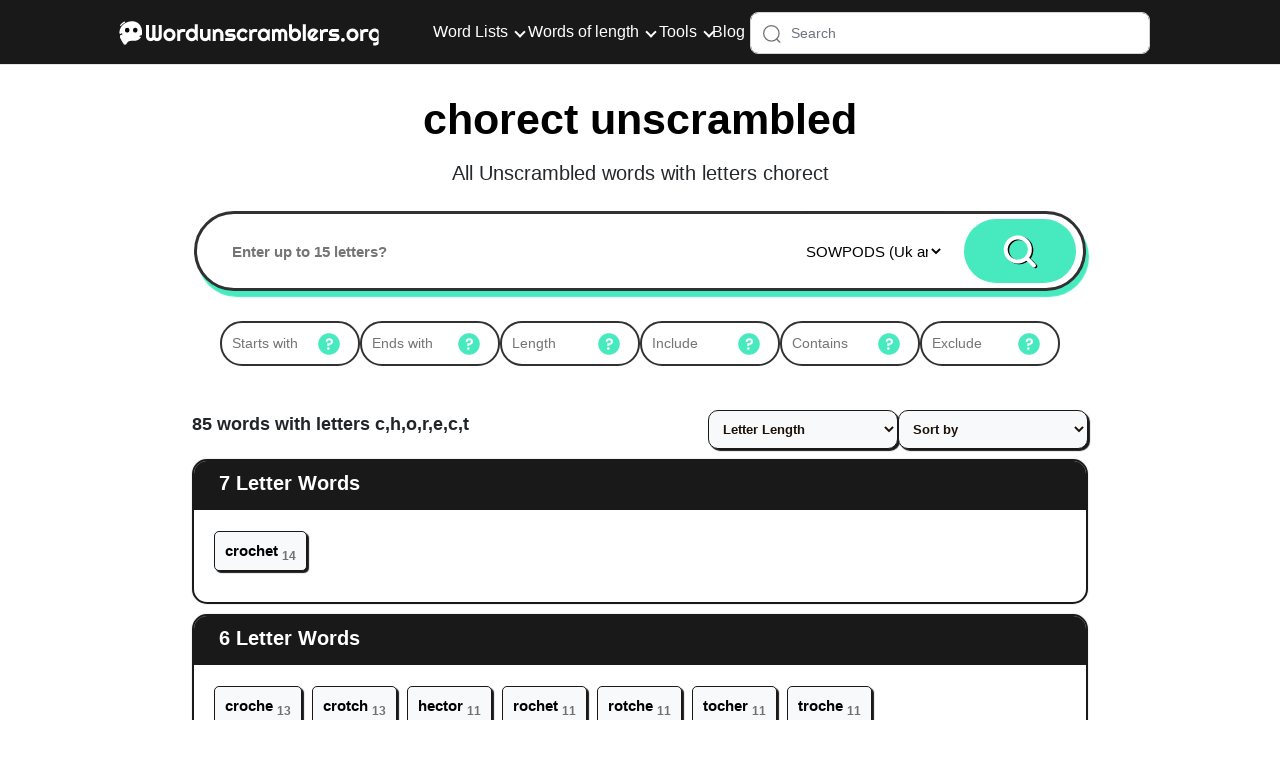

--- FILE ---
content_type: text/html; charset=UTF-8
request_url: https://wordunscramblers.org/unscramble-letters/chorect
body_size: 11867
content:
<!DOCTYPE html><html lang="en"><head><meta charset="utf-8"/>
<script>var __ezHttpConsent={setByCat:function(src,tagType,attributes,category,force,customSetScriptFn=null){var setScript=function(){if(force||window.ezTcfConsent[category]){if(typeof customSetScriptFn==='function'){customSetScriptFn();}else{var scriptElement=document.createElement(tagType);scriptElement.src=src;attributes.forEach(function(attr){for(var key in attr){if(attr.hasOwnProperty(key)){scriptElement.setAttribute(key,attr[key]);}}});var firstScript=document.getElementsByTagName(tagType)[0];firstScript.parentNode.insertBefore(scriptElement,firstScript);}}};if(force||(window.ezTcfConsent&&window.ezTcfConsent.loaded)){setScript();}else if(typeof getEzConsentData==="function"){getEzConsentData().then(function(ezTcfConsent){if(ezTcfConsent&&ezTcfConsent.loaded){setScript();}else{console.error("cannot get ez consent data");force=true;setScript();}});}else{force=true;setScript();console.error("getEzConsentData is not a function");}},};</script>
<script>var ezTcfConsent=window.ezTcfConsent?window.ezTcfConsent:{loaded:false,store_info:false,develop_and_improve_services:false,measure_ad_performance:false,measure_content_performance:false,select_basic_ads:false,create_ad_profile:false,select_personalized_ads:false,create_content_profile:false,select_personalized_content:false,understand_audiences:false,use_limited_data_to_select_content:false,};function getEzConsentData(){return new Promise(function(resolve){document.addEventListener("ezConsentEvent",function(event){var ezTcfConsent=event.detail.ezTcfConsent;resolve(ezTcfConsent);});});}</script>
<script>if(typeof _setEzCookies!=='function'){function _setEzCookies(ezConsentData){var cookies=window.ezCookieQueue;for(var i=0;i<cookies.length;i++){var cookie=cookies[i];if(ezConsentData&&ezConsentData.loaded&&ezConsentData[cookie.tcfCategory]){document.cookie=cookie.name+"="+cookie.value;}}}}
window.ezCookieQueue=window.ezCookieQueue||[];if(typeof addEzCookies!=='function'){function addEzCookies(arr){window.ezCookieQueue=[...window.ezCookieQueue,...arr];}}
addEzCookies([{name:"ezoab_373492",value:"mod112-c; Path=/; Domain=wordunscramblers.org; Max-Age=7200",tcfCategory:"store_info",isEzoic:"true",},{name:"ezosuibasgeneris-1",value:"234aa06f-7ea2-48ff-56f1-53ec70a3ae3d; Path=/; Domain=wordunscramblers.org; Expires=Fri, 22 Jan 2027 07:41:57 UTC; Secure; SameSite=None",tcfCategory:"understand_audiences",isEzoic:"true",}]);if(window.ezTcfConsent&&window.ezTcfConsent.loaded){_setEzCookies(window.ezTcfConsent);}else if(typeof getEzConsentData==="function"){getEzConsentData().then(function(ezTcfConsent){if(ezTcfConsent&&ezTcfConsent.loaded){_setEzCookies(window.ezTcfConsent);}else{console.error("cannot get ez consent data");_setEzCookies(window.ezTcfConsent);}});}else{console.error("getEzConsentData is not a function");_setEzCookies(window.ezTcfConsent);}</script><script type="text/javascript" data-ezscrex='false' data-cfasync='false'>window._ezaq = Object.assign({"edge_cache_status":12,"edge_response_time":326,"url":"https://wordunscramblers.org/unscramble-letters/chorect"}, typeof window._ezaq !== "undefined" ? window._ezaq : {});</script><script type="text/javascript" data-ezscrex='false' data-cfasync='false'>window._ezaq = Object.assign({"ab_test_id":"mod112-c"}, typeof window._ezaq !== "undefined" ? window._ezaq : {});window.__ez=window.__ez||{};window.__ez.tf={};</script><script type="text/javascript" data-ezscrex='false' data-cfasync='false'>window.ezDisableAds = true;</script>
<script data-ezscrex='false' data-cfasync='false' data-pagespeed-no-defer>var __ez=__ez||{};__ez.stms=Date.now();__ez.evt={};__ez.script={};__ez.ck=__ez.ck||{};__ez.template={};__ez.template.isOrig=true;window.__ezScriptHost="//www.ezojs.com";__ez.queue=__ez.queue||function(){var e=0,i=0,t=[],n=!1,o=[],r=[],s=!0,a=function(e,i,n,o,r,s,a){var l=arguments.length>7&&void 0!==arguments[7]?arguments[7]:window,d=this;this.name=e,this.funcName=i,this.parameters=null===n?null:w(n)?n:[n],this.isBlock=o,this.blockedBy=r,this.deleteWhenComplete=s,this.isError=!1,this.isComplete=!1,this.isInitialized=!1,this.proceedIfError=a,this.fWindow=l,this.isTimeDelay=!1,this.process=function(){f("... func = "+e),d.isInitialized=!0,d.isComplete=!0,f("... func.apply: "+e);var i=d.funcName.split("."),n=null,o=this.fWindow||window;i.length>3||(n=3===i.length?o[i[0]][i[1]][i[2]]:2===i.length?o[i[0]][i[1]]:o[d.funcName]),null!=n&&n.apply(null,this.parameters),!0===d.deleteWhenComplete&&delete t[e],!0===d.isBlock&&(f("----- F'D: "+d.name),m())}},l=function(e,i,t,n,o,r,s){var a=arguments.length>7&&void 0!==arguments[7]?arguments[7]:window,l=this;this.name=e,this.path=i,this.async=o,this.defer=r,this.isBlock=t,this.blockedBy=n,this.isInitialized=!1,this.isError=!1,this.isComplete=!1,this.proceedIfError=s,this.fWindow=a,this.isTimeDelay=!1,this.isPath=function(e){return"/"===e[0]&&"/"!==e[1]},this.getSrc=function(e){return void 0!==window.__ezScriptHost&&this.isPath(e)&&"banger.js"!==this.name?window.__ezScriptHost+e:e},this.process=function(){l.isInitialized=!0,f("... file = "+e);var i=this.fWindow?this.fWindow.document:document,t=i.createElement("script");t.src=this.getSrc(this.path),!0===o?t.async=!0:!0===r&&(t.defer=!0),t.onerror=function(){var e={url:window.location.href,name:l.name,path:l.path,user_agent:window.navigator.userAgent};"undefined"!=typeof _ezaq&&(e.pageview_id=_ezaq.page_view_id);var i=encodeURIComponent(JSON.stringify(e)),t=new XMLHttpRequest;t.open("GET","//g.ezoic.net/ezqlog?d="+i,!0),t.send(),f("----- ERR'D: "+l.name),l.isError=!0,!0===l.isBlock&&m()},t.onreadystatechange=t.onload=function(){var e=t.readyState;f("----- F'D: "+l.name),e&&!/loaded|complete/.test(e)||(l.isComplete=!0,!0===l.isBlock&&m())},i.getElementsByTagName("head")[0].appendChild(t)}},d=function(e,i){this.name=e,this.path="",this.async=!1,this.defer=!1,this.isBlock=!1,this.blockedBy=[],this.isInitialized=!0,this.isError=!1,this.isComplete=i,this.proceedIfError=!1,this.isTimeDelay=!1,this.process=function(){}};function c(e,i,n,s,a,d,c,u,f){var m=new l(e,i,n,s,a,d,c,f);!0===u?o[e]=m:r[e]=m,t[e]=m,h(m)}function h(e){!0!==u(e)&&0!=s&&e.process()}function u(e){if(!0===e.isTimeDelay&&!1===n)return f(e.name+" blocked = TIME DELAY!"),!0;if(w(e.blockedBy))for(var i=0;i<e.blockedBy.length;i++){var o=e.blockedBy[i];if(!1===t.hasOwnProperty(o))return f(e.name+" blocked = "+o),!0;if(!0===e.proceedIfError&&!0===t[o].isError)return!1;if(!1===t[o].isComplete)return f(e.name+" blocked = "+o),!0}return!1}function f(e){var i=window.location.href,t=new RegExp("[?&]ezq=([^&#]*)","i").exec(i);"1"===(t?t[1]:null)&&console.debug(e)}function m(){++e>200||(f("let's go"),p(o),p(r))}function p(e){for(var i in e)if(!1!==e.hasOwnProperty(i)){var t=e[i];!0===t.isComplete||u(t)||!0===t.isInitialized||!0===t.isError?!0===t.isError?f(t.name+": error"):!0===t.isComplete?f(t.name+": complete already"):!0===t.isInitialized&&f(t.name+": initialized already"):t.process()}}function w(e){return"[object Array]"==Object.prototype.toString.call(e)}return window.addEventListener("load",(function(){setTimeout((function(){n=!0,f("TDELAY -----"),m()}),5e3)}),!1),{addFile:c,addFileOnce:function(e,i,n,o,r,s,a,l,d){t[e]||c(e,i,n,o,r,s,a,l,d)},addDelayFile:function(e,i){var n=new l(e,i,!1,[],!1,!1,!0);n.isTimeDelay=!0,f(e+" ...  FILE! TDELAY"),r[e]=n,t[e]=n,h(n)},addFunc:function(e,n,s,l,d,c,u,f,m,p){!0===c&&(e=e+"_"+i++);var w=new a(e,n,s,l,d,u,f,p);!0===m?o[e]=w:r[e]=w,t[e]=w,h(w)},addDelayFunc:function(e,i,n){var o=new a(e,i,n,!1,[],!0,!0);o.isTimeDelay=!0,f(e+" ...  FUNCTION! TDELAY"),r[e]=o,t[e]=o,h(o)},items:t,processAll:m,setallowLoad:function(e){s=e},markLoaded:function(e){if(e&&0!==e.length){if(e in t){var i=t[e];!0===i.isComplete?f(i.name+" "+e+": error loaded duplicate"):(i.isComplete=!0,i.isInitialized=!0)}else t[e]=new d(e,!0);f("markLoaded dummyfile: "+t[e].name)}},logWhatsBlocked:function(){for(var e in t)!1!==t.hasOwnProperty(e)&&u(t[e])}}}();__ez.evt.add=function(e,t,n){e.addEventListener?e.addEventListener(t,n,!1):e.attachEvent?e.attachEvent("on"+t,n):e["on"+t]=n()},__ez.evt.remove=function(e,t,n){e.removeEventListener?e.removeEventListener(t,n,!1):e.detachEvent?e.detachEvent("on"+t,n):delete e["on"+t]};__ez.script.add=function(e){var t=document.createElement("script");t.src=e,t.async=!0,t.type="text/javascript",document.getElementsByTagName("head")[0].appendChild(t)};__ez.dot=__ez.dot||{};__ez.queue.addFileOnce('/detroitchicago/boise.js', '/detroitchicago/boise.js?gcb=195-0&cb=5', true, [], true, false, true, false);__ez.queue.addFileOnce('/parsonsmaize/abilene.js', '/parsonsmaize/abilene.js?gcb=195-0&cb=e80eca0cdb', true, [], true, false, true, false);__ez.queue.addFileOnce('/parsonsmaize/mulvane.js', '/parsonsmaize/mulvane.js?gcb=195-0&cb=e75e48eec0', true, ['/parsonsmaize/abilene.js'], true, false, true, false);__ez.queue.addFileOnce('/detroitchicago/birmingham.js', '/detroitchicago/birmingham.js?gcb=195-0&cb=539c47377c', true, ['/parsonsmaize/abilene.js'], true, false, true, false);</script>
<script data-ezscrex="false" type="text/javascript" data-cfasync="false">window._ezaq = Object.assign({"ad_cache_level":0,"adpicker_placement_cnt":0,"ai_placeholder_cache_level":0,"ai_placeholder_placement_cnt":-1,"domain":"wordunscramblers.org","domain_id":373492,"ezcache_level":1,"ezcache_skip_code":0,"has_bad_image":0,"has_bad_words":0,"is_sitespeed":0,"lt_cache_level":0,"response_size":92591,"response_size_orig":86786,"response_time_orig":359,"template_id":5,"url":"https://wordunscramblers.org/unscramble-letters/chorect","word_count":0,"worst_bad_word_level":0}, typeof window._ezaq !== "undefined" ? window._ezaq : {});__ez.queue.markLoaded('ezaqBaseReady');</script>
<script type='text/javascript' data-ezscrex='false' data-cfasync='false'>
window.ezAnalyticsStatic = true;

function analyticsAddScript(script) {
	var ezDynamic = document.createElement('script');
	ezDynamic.type = 'text/javascript';
	ezDynamic.innerHTML = script;
	document.head.appendChild(ezDynamic);
}
function getCookiesWithPrefix() {
    var allCookies = document.cookie.split(';');
    var cookiesWithPrefix = {};

    for (var i = 0; i < allCookies.length; i++) {
        var cookie = allCookies[i].trim();

        for (var j = 0; j < arguments.length; j++) {
            var prefix = arguments[j];
            if (cookie.indexOf(prefix) === 0) {
                var cookieParts = cookie.split('=');
                var cookieName = cookieParts[0];
                var cookieValue = cookieParts.slice(1).join('=');
                cookiesWithPrefix[cookieName] = decodeURIComponent(cookieValue);
                break; // Once matched, no need to check other prefixes
            }
        }
    }

    return cookiesWithPrefix;
}
function productAnalytics() {
	var d = {"pr":[6],"omd5":"0557882f9978bed38a56ef4c594b99e8","nar":"risk score"};
	d.u = _ezaq.url;
	d.p = _ezaq.page_view_id;
	d.v = _ezaq.visit_uuid;
	d.ab = _ezaq.ab_test_id;
	d.e = JSON.stringify(_ezaq);
	d.ref = document.referrer;
	d.c = getCookiesWithPrefix('active_template', 'ez', 'lp_');
	if(typeof ez_utmParams !== 'undefined') {
		d.utm = ez_utmParams;
	}

	var dataText = JSON.stringify(d);
	var xhr = new XMLHttpRequest();
	xhr.open('POST','/ezais/analytics?cb=1', true);
	xhr.onload = function () {
		if (xhr.status!=200) {
            return;
		}

        if(document.readyState !== 'loading') {
            analyticsAddScript(xhr.response);
            return;
        }

        var eventFunc = function() {
            if(document.readyState === 'loading') {
                return;
            }
            document.removeEventListener('readystatechange', eventFunc, false);
            analyticsAddScript(xhr.response);
        };

        document.addEventListener('readystatechange', eventFunc, false);
	};
	xhr.setRequestHeader('Content-Type','text/plain');
	xhr.send(dataText);
}
__ez.queue.addFunc("productAnalytics", "productAnalytics", null, true, ['ezaqBaseReady'], false, false, false, true);
</script><base href="https://wordunscramblers.org/unscramble-letters/chorect"/>
  
  
  
  
  
  
  

  
  <meta name="viewport" content="width=device-width, initial-scale=1, shrink-to-fit=no"/>
  <meta http-equiv="X-UA-Compatible" content="IE=edge"/>
  <link rel="shortcut icon" href="/assets/images/scrabble-letter.png"/>
  
  

  
  


  <title>Unscramble chorect | All possible words by unscrambling chorect</title>

  


<meta name="description" content="Wondering how to unscramble chorect ? Not to worry, as we have made your work easier by unscrambling and writing all the words with given letters"/>
<meta name="og:description" content="Wondering how to unscramble chorect ? Not to worry, as we have made your work easier by unscrambling and writing all the words with given letters"/>
<meta property="og:title" content="Unscramble chorect | All possible words by unscrambling chorect"/>




<meta property="og:type" content="website"/>
<meta property="og:locale" content="en_US"/>
<meta property="og:site_name" content="wordunscramblerss"/>
<meta property="og:url" content="https://wordunscramblers.org/unscramble-letters/chorect"/>
<meta data-rh="true" property="og:url" content="https://wordunscramblers.org/unscramble-letters/chorect"/>
<meta data-rh="true" property="og:site_name" content="wordunscramblerss"/>
<meta data-rh="true" property="twitter:domain" content="https://wordunscramblers.org"/>
<meta data-rh="true" property="twitter:url" content="https://wordunscramblers.org/unscramble-letters/chorect"/>
<meta data-rh="true" name="twitter:title" content="Unscramble chorect | All possible words by unscrambling chorect"/>
<meta data-rh="true" name="twitter:description" content="Wondering how to unscramble chorect ? Not to worry, as we have made your work easier by unscrambling and writing all the words with given letters"/>
<meta data-rh="true" name="twitter:image:src" content="https://wordunscramblers.org/unscramble-letters/chorect"/>

  <link rel="canonical" href="https://wordunscramblers.org/unscramble-letters/chorect"/><link rel="stylesheet" href="/assets/css/bootstrap.min.css"/>
  <link rel="stylesheet" href="/assets/css/wordgames-variables.css"/>
  <link rel="stylesheet" href="/assets/css/wordgames-theme.css"/>
  <link rel="stylesheet" href="/assets/css/wordgames-home.css"/><link rel="stylesheet" href="/assets/css/wordgames-result.css"/>
<link rel="manifest" href="/manifest.json"/>

  <script type="application/ld+json">
      {
      "@context": "http://schema.org",
          "@type": "Organization",
          "url": "https://wordunscramblers.org",
          "logo": "https://wordunscramblers.org/assets/images/scrabble-letter.png" 
        }
  </script>

  <script type="application/ld+json">
      {
      "@context": "http://schema.org",
      "@type": "WebSite",
      "name": "wordunscramblerss",
      "alternateName": "word-game",
      "url": "https://wordunscramblers.org"}
  </script><script>
    if ('serviceWorker' in navigator) {
      window.addEventListener('load', () => {
        navigator.serviceWorker.register('/serviceworker.js')
          .then((reg) => console.log('Success: ', reg.scope))
          .catch((err) => console.log('Failure: ', err));
      })
    }
  </script>
<style>
    .main_row {
        background-color: #000;
        color: var(--txtColor1);
        font-size: 12px;
    }

    .footer__link {
        color: var(--txtColor1) !important;
    }

    .footer__link:hover {
        text-decoration: underline !important;
        transition: all 0.5s linear;
    }

    .footer_subheading {
        color: rgb(160, 160, 160);
    }

    .input_div {
        background: #fff;
        border: 1px solid rgba(0, 0, 0, 0.26);
        padding: 4px 4px;
        border-radius: 4px;
    }

    .input_div>.input__design {
        border: none;
        font-size: 0.7rem;
        padding-left: 5px;
        outline: none;
    }

    .my_btn {
        border-radius: 5px;
        padding: 4px 20px !important;
        border: none;
        color: #fff;
        background: linear-gradient(90deg,
                rgba(224, 23, 42, 0.9490196078431372),
                var(--primary-color) 99%);
    }

    .s_link {
        margin: 0 20px;
        font-size: 1.3rem;
        cursor: pointer;
        background: linear-gradient(90deg,
                rgba(224, 23, 42, 0.9490196078431372),
                var(--primary-color));
        background-clip: unset;
        -webkit-background-clip: text;
        -webkit-text-fill-color: transparent;
    }

    @media (max-width: 768px) {
        .footer__flexbox {
            flex-direction: column;
            text-align: center;
        }

        .main_row {
            text-align: center;
        }

        .input_div {
            text-align: left;
        }

        .my_btn {
            width: 100%;
        }

        .usefull_links {
            flex-direction: column;
        }

        .decimal_links {
            padding: 0 !important;
        }
    }
</style><script type='text/javascript'>
var ezoTemplate = 'orig_site';
var ezouid = '1';
var ezoFormfactor = '1';
</script><script data-ezscrex="false" type='text/javascript'>
var soc_app_id = '0';
var did = 373492;
var ezdomain = 'wordunscramblers.org';
var ezoicSearchable = 1;
</script></head>

<body>




<header id="header">
    <nav class="navbar navbar-expand-lg">
        
        <a id="home-link" href="/">
            <img width="90%" height="90%" class="header-logo-height" width="" height="" src="/Wordunscramblerslogo.svg" alt="/Wordunscramblerslogo.svg"/>
        </a>
        
        <button id="button-toggle" class="navbar-toggler" type="button" data-toggle="collapse" data-target="#navbarSupportedContent" aria-label="bars-toggle-icon">
            <img src="/assets/images/hamburger-menu.svg" alt="hamburger-menu" width="30px" height="30px"/>
        </button>
        <div class="mobile-top-bar collapse navbar-collapse justify-content-start" id="navbarSupportedContent">
            <div class="navbar-nav">
                <div class="nav-item dropdown" id="navbarDropdown">
                    <div class="wordgames-toolbar">
                        <div class="row">
                            <div class="col-12 mx-auto">
                                <div class="wordgames-toolbar-list"><div class="wordgames-toolbar-list-item">
                                        <span class="wordgames-toolbar-list-item-span d-flex justify-content-between">
                                            Word Lists
                                        </span>
                                        <div class="list-item-dropdown">
                                            <div class="row">
                                                <div class="col-lg-4 col-md-6">
                                                    <div class="wordgames-featured-tools">
                                                        <div class="category-tools">
                                                            <h4 class="expand_menu-name-categiry">WORDGAMES TOOLS</h4><a href="/unscramble-letters" class="category-tools__item">
                                                                <div class="category-tools__content">
                                                                    <h4>Unscramble letters</h4>
                                                                    <p class="category-tools__descr gray">Unscramble letters</p>
                                                                </div>
                                                            </a><a href="/french-word-unscrambler" class="category-tools__item">
                                                                <div class="category-tools__content">
                                                                    <h4> French scrabble</h4>
                                                                    <p class="category-tools__descr gray"> French scrabble</p>
                                                                </div>
                                                            </a><a href="/german-word-unscrambler" class="category-tools__item">
                                                                <div class="category-tools__content">
                                                                    <h4> German scrabble</h4>
                                                                    <p class="category-tools__descr gray"> German scrabble</p>
                                                                </div>
                                                            </a><a href="/italian-word-unscrambler" class="category-tools__item">
                                                                <div class="category-tools__content">
                                                                    <h4> Italian scrabble</h4>
                                                                    <p class="category-tools__descr gray"> Italian scrabble</p>
                                                                </div>
                                                            </a><a href="/spanish-word-unscrambler" class="category-tools__item">
                                                                <div class="category-tools__content">
                                                                    <h4> Spanish scrabble</h4>
                                                                    <p class="category-tools__descr gray"> Spanish scrabble</p>
                                                                </div>
                                                            </a></div>
                                                    </div>
                                                </div>
                                                <div class="col-lg-8">
                                                    <div class="wordgames-other-tools">
                                                        <div class="expand_menu-name-categiry">OTHER TOOLS</div>
                                                           

                                                        <div class="row">
                                                            <div class="col-lg-12">
                                                                <ul class="mega_menu"><li>
                                                                        <a href="/word-unscrambler-and-text-twist-solver">Word unscrambler and text twist solver</a>
                                                                        <ul class=""></ul>
                                                                    </li><li>
                                                                        <a href="/word-unscrambler-and-scrabble-word-finder">Word unscrambler and scrabble word finder</a>
                                                                        <ul class=""></ul>
                                                                    </li><li>
                                                                        <a href="/word-unscrambler-and-anagram-solver">Word unscrambler and anagram solver</a>
                                                                        <ul class=""></ul>
                                                                    </li><li>
                                                                        <a href="/unscramble-words-with-friends">Unscramble words with friends</a>
                                                                        <ul class=""></ul>
                                                                    </li><li>
                                                                        <a href="/unscramble-words-cheat">Unscramble words cheat</a>
                                                                        <ul class=""></ul>
                                                                    </li><li>
                                                                        <a href="/unscramble-words-and-jumble-solver">Unscramble words - Jumble solver</a>
                                                                        <ul class=""></ul>
                                                                    </li><li>
                                                                        <a href="/unscramble-letters-to-make-words">Unscramble letters to make words</a>
                                                                        <ul class=""></ul>
                                                                    </li><li>
                                                                        <a href="/word-unscrambler-repeat-letters"> Word unscrambler repeat letters</a>
                                                                        <ul class=""></ul>
                                                                    </li><li>
                                                                        <a href="/word-unscrambler-with-blanks"> Word unscrambler with blanks</a>
                                                                        <ul class=""></ul>
                                                                    </li><li>
                                                                        <a href="/unscramble-words-cheat">Unscramble words cheat</a>
                                                                        <ul class=""></ul>
                                                                    </li></ul>
                                                            </div>
                                                        </div>
                                                        
                                                    </div>
                                                </div>
                                            </div>
                                        </div>
                                    </div><div class="wordgames-toolbar-list-item">
                                        <span class="wordgames-toolbar-list-item-span d-flex justify-content-between">
                                            Words of length
                                        </span>
                                        <div class="list-item-dropdown">
                                            <div class="row">
                                                <div class="col-lg-4 col-md-6">
                                                    <div class="wordgames-featured-tools">
                                                        <div class="category-tools">
                                                            <h4 class="expand_menu-name-categiry">WORDGAMES TOOLS</h4><a href="/x-letter-word-unscrambler" class="category-tools__item">
                                                                <div class="category-tools__content">
                                                                    <h4>X letter word unscrambler</h4>
                                                                    <p class="category-tools__descr gray">X letter word unscrambler</p>
                                                                </div>
                                                            </a></div>
                                                    </div>
                                                </div>
                                                <div class="col-lg-8">
                                                    <div class="wordgames-other-tools">
                                                        <div class="expand_menu-name-categiry">OTHER TOOLS</div>
                                                           

                                                        <div class="row">
                                                            <div class="col-lg-12">
                                                                <ul class="mega_menu"><li>
                                                                        <a href="/unscramble-thirteen-letter-words">Unscramble Thirteen letter words</a>
                                                                        <ul class=""></ul>
                                                                    </li><li>
                                                                        <a href="/unscramble-twelve-letter-words">Unscramble Twelve letter words</a>
                                                                        <ul class=""></ul>
                                                                    </li><li>
                                                                        <a href="/unscramble-eleven-letter-words">Unscramble eleven letter words</a>
                                                                        <ul class=""></ul>
                                                                    </li><li>
                                                                        <a href="/unscramble-ten-letter-words"> Unscramble ten letter words</a>
                                                                        <ul class=""></ul>
                                                                    </li><li>
                                                                        <a href="/unscramble-nine-letter-words"> Unscramble nine letter words</a>
                                                                        <ul class=""></ul>
                                                                    </li><li>
                                                                        <a href="/unscramble-eight-letter-words"> Unscramble eight letter words</a>
                                                                        <ul class=""></ul>
                                                                    </li><li>
                                                                        <a href="/unscramble-seven-letter-words"> Unscramble seven letter words</a>
                                                                        <ul class=""></ul>
                                                                    </li><li>
                                                                        <a href="/unscramble-six-letter-words"> Unscramble six letter words</a>
                                                                        <ul class=""></ul>
                                                                    </li><li>
                                                                        <a href="/unscramble-five-letter-words"> Unscramble five letter words</a>
                                                                        <ul class=""></ul>
                                                                    </li><li>
                                                                        <a href="/unscramble-four-letter-words"> Unscramble four letter words</a>
                                                                        <ul class=""></ul>
                                                                    </li><li>
                                                                        <a href="/unscramble-three-letter-words"> Unscramble three letter words</a>
                                                                        <ul class=""></ul>
                                                                    </li><li>
                                                                        <a href="/unscramble-two-letter-words"> Unscramble two letter words</a>
                                                                        <ul class=""></ul>
                                                                    </li></ul>
                                                            </div>
                                                        </div>
                                                        
                                                    </div>
                                                </div>
                                            </div>
                                        </div>
                                    </div><div class="wordgames-toolbar-list-item">
                                        <span class="wordgames-toolbar-list-item-span d-flex justify-content-between">
                                            Tools
                                        </span>
                                        <div class="list-item-dropdown" id="related-pages" aria-labelledby="navbarDropdown"><div class="catPad mb-4">
                                                <div style="margin: 0 0 20px;" class="text-muted font-weight-bold">
                                                    Recommended Pages</div><a class="dropdown-item my-3 p-0" href="/unscramble-letters/wanting">Unscramble letters wanting
                                                </a><a class="dropdown-item my-3 p-0" href="/unscramble-letters/asure">Unscramble letters asure
                                                </a><a class="dropdown-item my-3 p-0" href="/unscramble-letters/decline">Unscramble letters decline
                                                </a><a class="dropdown-item my-3 p-0" href="/unscramble-letters/develop">Unscramble letters develop
                                                </a><a class="dropdown-item my-3 p-0" href="/unscramble-letters/solver">Unscramble letters solver
                                                </a><a class="dropdown-item my-3 p-0" href="/unscramble-letters/helper">Unscramble letters helper
                                                </a><a class="dropdown-item my-3 p-0" href="/unscramble-letters/scrabble">Unscramble letters scrabble
                                                </a><a class="dropdown-item my-3 p-0" href="/unscramble-letters/jumble">Unscramble letters jumble
                                                </a><a class="dropdown-item my-3 p-0" href="/unscramble-letters/ascion">Unscramble letters ascion
                                                </a><a class="dropdown-item my-3 p-0" href="/unscramble-letters/bridge">Unscramble letters bridge
                                                </a></div><div class="catPad mb-4">
                                                <div style="margin: 0 0 20px;" class="text-muted font-weight-bold">
                                                    Users also visited</div><a class="dropdown-item my-3 p-0" href="/unscramble-letters/fifteen">Unscramble letters fifteen
                                                </a><a class="dropdown-item my-3 p-0" href="/unscramble-letters/algebra">Unscramble letters algebra
                                                </a><a class="dropdown-item my-3 p-0" href="/unscramble-letters/conshe">Unscramble letters conshe
                                                </a><a class="dropdown-item my-3 p-0" href="/unscramble-letters/symetry">Unscramble letters symetry
                                                </a><a class="dropdown-item my-3 p-0" href="/unscramble-letters/math">Unscramble letters math
                                                </a><a class="dropdown-item my-3 p-0" href="/unscramble-letters/download">Unscramble letters download
                                                </a><a class="dropdown-item my-3 p-0" href="/unscramble-letters/ocean">Unscramble letters ocean
                                                </a><a class="dropdown-item my-3 p-0" href="/unscramble-letters/cricket">Unscramble letters cricket
                                                </a><a class="dropdown-item my-3 p-0" href="/unscramble-letters/eechno">Unscramble letters eechno
                                                </a><a class="dropdown-item my-3 p-0" href="/unscramble-letters/bazaar">Unscramble letters bazaar
                                                </a><a class="dropdown-item my-3 p-0" href="/unscramble-letters/skimmer">Unscramble letters skimmer
                                                </a><a class="dropdown-item my-3 p-0" href="/unscramble-letters/emotive">Unscramble letters emotive
                                                </a></div><div class="catPad mb-4">
                                                <div style="margin: 0 0 20px;" class="text-muted font-weight-bold">
                                                    Users also visited</div><a class="dropdown-item my-3 p-0" href="/unscramble-letters/wishful">Unscramble letters wishful
                                                </a><a class="dropdown-item my-3 p-0" href="/unscramble-letters/altwun">Unscramble letters altwun
                                                </a><a class="dropdown-item my-3 p-0" href="/unscramble-letters/drilling">Unscramble letters drilling
                                                </a><a class="dropdown-item my-3 p-0" href="/unscramble-letters/likenv">Unscramble letters likenv
                                                </a><a class="dropdown-item my-3 p-0" href="/unscramble-letters/thous">Unscramble letters thous
                                                </a><a class="dropdown-item my-3 p-0" href="/unscramble-letters/nidus">Unscramble letters nidus
                                                </a><a class="dropdown-item my-3 p-0" href="/unscramble-letters/adjust">Unscramble letters adjust
                                                </a><a class="dropdown-item my-3 p-0" href="/unscramble-letters/booze">Unscramble letters booze
                                                </a><a class="dropdown-item my-3 p-0" href="/unscramble-letters/rootpn">Unscramble letters rootpn
                                                </a><a class="dropdown-item my-3 p-0" href="/unscramble-letters/ositj">Unscramble letters ositj
                                                </a><a class="dropdown-item my-3 p-0" href="/unscramble-letters/likewise">Unscramble letters likewise
                                                </a><a class="dropdown-item my-3 p-0" href="/unscramble-letters/colonyn">Unscramble letters colonyn
                                                </a><a class="dropdown-item my-3 p-0" href="/unscramble-letters/translate">Unscramble letters translate
                                                </a></div></div>
                                    </div><div class="blog-container d-flex justify-content-start align-items-center">
                                        <a class="blog-link nav-link" href="/blog">Blog</a>
                                    </div>

                                    <div class="searchBar">
                                        <img src="https://tinywow.com/v2/img/search2.svg" alt="Search"/>
                                        <input type="text" class="form-control" placeholder="Search"/>
                                        <div id="results" class="searchbarResults"></div>
                                    </div>
                                </div>
                            </div>

                        </div>
                    </div>
                </div>

            </div>
        </div>
    </nav>
</header>

<!-- start commonPage as LandingPage -->
<div class="main-header m-0">
    

<div class="mt-4 top-banner-ad"></div>
<div class="mt-4 bottom-banner-ad"></div>
<div class="container">
 
    
    <div class="pageHeading text-center" style="margin:22px 0px">
        <h1 class="heading pb-0 mb-3">
            chorect unscrambled</h1><h2 class="heading-h2">
            All Unscrambled words with letters chorect</h2></div>
</div>
    <div class="container-fluid" id="containerWd">
  
    <div class="serachSection">
        <div class="position-relative serachBox">
            <form action="/unscramble-letters/chorect/result" id="form" method="GET">
                <div class="txt-box-container" style="position: relative;">
                    <input type="text" placeholder="Enter up to 15 letters?" class="txtBox" value="" name="search" maxlength="15?" required="" autocomplete="off"/>
                    <span class="d-none focus-border">
                        <i></i>
                    </span>
                    <div class="letter-close-button">
                        <svg width="40px" height="40px" viewBox="0 0 24 24" fill="none" xmlns="http://www.w3.org/2000/svg">
                            <g id="SVGRepo_bgCarrier" stroke-width="0"></g>
                            <g id="SVGRepo_tracerCarrier" stroke-linecap="round" stroke-linejoin="round"></g>
                            <g id="SVGRepo_iconCarrier">
                                <path d="M12 2C6.49 2 2 6.49 2 12C2 17.51 6.49 22 12 22C17.51 22 22 17.51 22 12C22 6.49 17.51 2 12 2ZM15.36 14.3C15.65 14.59 15.65 15.07 15.36 15.36C15.21 15.51 15.02 15.58 14.83 15.58C14.64 15.58 14.45 15.51 14.3 15.36L12 13.06L9.7 15.36C9.55 15.51 9.36 15.58 9.17 15.58C8.98 15.58 8.79 15.51 8.64 15.36C8.35 15.07 8.35 14.59 8.64 14.3L10.94 12L8.64 9.7C8.35 9.41 8.35 8.93 8.64 8.64C8.93 8.35 9.41 8.35 9.7 8.64L12 10.94L14.3 8.64C14.59 8.35 15.07 8.35 15.36 8.64C15.65 8.93 15.65 9.41 15.36 9.7L13.06 12L15.36 14.3Z" fill="#292D32"></path>
                            </g>
                        </svg>
                    </div>
                </div>
                <input style="background-color: #000;" type="submit" class="serachBtn" id="serach"/>
                <div class="dictonaryDropdown">
                    <select class="form-select select_dropDown2" name="dictionary" aria-label="Default select example">
                        <option value="Dictionary">Dictionary</option>
                        <option value="twl06" id="twl06">TWL06 (US, Canada, Thailand)</option>
                        <option selected="" value="sowpods" id="sowpods">SOWPODS (Uk and Others)</option>
                        <option value="wwf" id="wwf">Enable (Words With Friends)</option>
                    </select>
                </div><div class="advancedFilterOptions" onclick="advancedFilterToggle()">
    <button type="button" value="Advanced Filter" class="filtersOptions">
        Advanced Options
       <img width="22" height="22" src="/assets/images/filter.svg" alt="filter-icon"/>
    </button>
</div>



<div class="fillterWrapper my-5 filterShow">
    <div class="startsWith">
        <input class="filter_val textBoxes" autocomplete="off" type="text" id="startsWith" placeholder="Starts with" value="" name="prefix"/>
        <div class="filter-tooltip" data-tip="Find words that start with these letters(AB-&gt; Able)" id="Find words that start with these letters(AB-&gt; Able)">
            <img width="30px" height="30px" src="/assets/images/questionmark.svg" alt="Question Mark"/>
        </div>
    </div>
    <div class="endsWith">
        <input class="filter_val textBoxes" autocomplete="off" type="text" id="endsWith" placeholder="Ends with" name="suffix"/>
        <div class="filter-tooltip" data-toggle="tooltip" data-placement="top" data-tip="Filter for words that ends with these letters" id="Filter for words that ends with these letters">
            <img width="30px" height="30px" src="/assets/images/questionmark.svg" alt="Question Mark"/>
        </div>
    </div>
    <div class="wordLength same">
        <input autocomplete="off" type="number" class="filter_val textBoxes" id="wordLength" placeholder="Length" name="length" value=""/>

        <div class="filter-tooltip" data-toggle="tooltip" data-placement="top" data-tip="Filter for words with this length" id="Filter for words with this length">
            <img width="30px" height="30px" src="/assets/images/questionmark.svg" alt="Question Mark"/>
        </div>
    </div>
    <div class="inculdeWith">
        <input class="filter_val textBoxes" autocomplete="off" type="text" id="inculdeWith" placeholder="Include" value="" name="include"/>
        <div class="filter-tooltip" data-toggle="tooltip" data-placement="top" data-tip="Only words that contain the letters you enter here" id="Only words that contain the letters you enter here">
            <img width="30px" height="30px" src="/assets/images/questionmark.svg" alt="Question Mark"/>
        </div>
    </div>
    <div class="mustInclude">
        <input class="filter_val textBoxes" autocomplete="off" type="text" id="mustInclude" placeholder="Contains" name="contains"/>
        <div class="filter-tooltip" data-tip="Words that contain letters in this order(ab)" id="Words that contain letters in this order(ab)">
            <img width="30px" height="30px" src="/assets/images/questionmark.svg" alt="Question Mark"/>
        </div>

    </div>

    <div class="exculdeWith">
        <input class="filter_val textBoxes" autocomplete="off" type="text" id="exculdeWith" placeholder="Exclude" value="" name="exclude"/>
        <div class="filter-tooltip" data-toggle="tooltip" data-placement="top" data-tip="Only words that not contain the letters you enter here" id="Only words that not contain the letters you enter here">
            <img width="30px" height="30px" src="/assets/images/questionmark.svg" alt="Question Mark"/>
        </div>
    </div>





</div>

<script>
    let filterShow = document.querySelector(".filterShow")
    function advancedFilterToggle() {
        filterShow.classList.toggle("d-flex")
    }

</script></form>
        </div>
    </div>
</div>
</div>
<div class="container" id="containerWd">
    <style>
    table td {
        padding: 1.75rem !important;
        border-bottom: 1px solid #dee2e6;
        border: 0;
        margin-bottom: 10px;
        background: #FAFAFA;
        box-shadow: 0 1px 0 rgb(0 0 0 / 10%);
    }
</style>
<div class="row xyzPad" style="padding:0px .2rem 5rem .2rem">
    <div class="col-md-12">
        <div class="filters d-flex justify-content-between align-items-center">
            <div class="wordCount"><strong>
                    85 words with letters c,h,o,r,e,c,t
                </strong></div>
    
            <div class="d-none tab_link_wrapper" style="position: relative;">
                <div id="tab-scroll" class="tab-scroll flex-row">
                    <input type="button" name="" id="prev" class="prev tabsBg noOutline cursorPointer" value=" " style="display: none;"/>
                    <div id="tab-container" class="search-container tab_container flex-row">
                        <input type="button" id="Tab_6" onclick="Filtering(6)" value="6 Letter" class="tab_link cursorPointer active-tab"/>

                        <input type="button" id="Tab_5" onclick="Filtering(5)" value="5 Letter" class="tab_link cursorPointer"/>

                        <input type="button" id="Tab_4" onclick="Filtering(4)" value="4 Letter" class="tab_link cursorPointer"/>

                        <input type="button" id="Tab_3" onclick="Filtering(3)" value="3 Letter" class="tab_link cursorPointer"/>

                        <input type="button" id="Tab_2" onclick="Filtering(2)" value="2 Letter" class="tab_link cursorPointer"/>
                    </div>
                    <input type="button" name="" id="next" class="next tabsBg noOutline cursorPointer" value=" " style="display: none;"/>
                </div>
            </div>
            <div class="wrapper_dropDown mt-3 d-flex justify-content-end" style="gap:10px;">
                <div class="letter-length">
                    <select class="form-select length-select xyz-length-select" onchange="Filtering(2)">
                        <option selected="true" hidden="">Letter Length</option><option class="tab_link cursorPointer" id="Tab_7" value="7">7 Letter</option><option class="tab_link cursorPointer" id="Tab_6" value="6">6 Letter</option><option class="tab_link cursorPointer" id="Tab_5" value="5">5 Letter</option><option class="tab_link cursorPointer" id="Tab_4" value="4">4 Letter</option><option class="tab_link cursorPointer" id="Tab_3" value="3">3 Letter</option><option class="tab_link cursorPointer" id="Tab_2" value="2">2 Letter</option></select>
                </div>
                <div id="sort-select">
                    <select class="form-select xyz_select_dropDown sort-select" id="select_dropDown">
                        <option selected="true" hidden="" id="alpha" value="alpha">Sort by</option>
                        <option id="alpha" value="alpha">A-Z</option>
                        <option id="alpha" value="alpha">Z-A</option>
                        <option id="alpha" value="alpha">Points</option>
                    </select>
                </div>
            </div>
        </div>

        <div class="xyz-main-content main"><div class="allGroupWords wordlistContainer" id="alpha_7">
                <div class="wordListHeading">
                    <h3 class="lead">7 Letter Words</h3>
                </div>

                <div class="wordList">
                    <ul class="ul list-unstyled"><a class="anchor__style" title="Lookup crochet in Dictionary" target="_blank" href="/word-meaning?search=crochet">
                            <li class="list_word">
                                <span>crochet</span>
                                <span class="points" value="14" style="position:relative; top:4px; font-size:12px">
                                    14
                                </span>
                            </li>
                        </a></ul>
                </div>
            </div><div class="allGroupWords wordlistContainer" id="alpha_6">
                <div class="wordListHeading">
                    <h3 class="lead">6 Letter Words</h3>
                </div>

                <div class="wordList">
                    <ul class="ul list-unstyled"><a class="anchor__style" title="Lookup croche in Dictionary" target="_blank" href="/word-meaning?search=croche">
                            <li class="list_word">
                                <span>croche</span>
                                <span class="points" value="14" style="position:relative; top:4px; font-size:12px">
                                    13
                                </span>
                            </li>
                        </a><a class="anchor__style" title="Lookup crotch in Dictionary" target="_blank" href="/word-meaning?search=crotch">
                            <li class="list_word">
                                <span>crotch</span>
                                <span class="points" value="14" style="position:relative; top:4px; font-size:12px">
                                    13
                                </span>
                            </li>
                        </a><a class="anchor__style" title="Lookup hector in Dictionary" target="_blank" href="/word-meaning?search=hector">
                            <li class="list_word">
                                <span>hector</span>
                                <span class="points" value="14" style="position:relative; top:4px; font-size:12px">
                                    11
                                </span>
                            </li>
                        </a><a class="anchor__style" title="Lookup rochet in Dictionary" target="_blank" href="/word-meaning?search=rochet">
                            <li class="list_word">
                                <span>rochet</span>
                                <span class="points" value="14" style="position:relative; top:4px; font-size:12px">
                                    11
                                </span>
                            </li>
                        </a><a class="anchor__style" title="Lookup rotche in Dictionary" target="_blank" href="/word-meaning?search=rotche">
                            <li class="list_word">
                                <span>rotche</span>
                                <span class="points" value="14" style="position:relative; top:4px; font-size:12px">
                                    11
                                </span>
                            </li>
                        </a><a class="anchor__style" title="Lookup tocher in Dictionary" target="_blank" href="/word-meaning?search=tocher">
                            <li class="list_word">
                                <span>tocher</span>
                                <span class="points" value="14" style="position:relative; top:4px; font-size:12px">
                                    11
                                </span>
                            </li>
                        </a><a class="anchor__style" title="Lookup troche in Dictionary" target="_blank" href="/word-meaning?search=troche">
                            <li class="list_word">
                                <span>troche</span>
                                <span class="points" value="14" style="position:relative; top:4px; font-size:12px">
                                    11
                                </span>
                            </li>
                        </a></ul>
                </div>
            </div><div class="allGroupWords wordlistContainer" id="alpha_5">
                <div class="wordListHeading">
                    <h3 class="lead">5 Letter Words</h3>
                </div>

                <div class="wordList">
                    <ul class="ul list-unstyled"><a class="anchor__style" title="Lookup chert in Dictionary" target="_blank" href="/word-meaning?search=chert">
                            <li class="list_word">
                                <span>chert</span>
                                <span class="points" value="14" style="position:relative; top:4px; font-size:12px">
                                    10
                                </span>
                            </li>
                        </a><a class="anchor__style" title="Lookup chore in Dictionary" target="_blank" href="/word-meaning?search=chore">
                            <li class="list_word">
                                <span>chore</span>
                                <span class="points" value="14" style="position:relative; top:4px; font-size:12px">
                                    10
                                </span>
                            </li>
                        </a><a class="anchor__style" title="Lookup ocher in Dictionary" target="_blank" href="/word-meaning?search=ocher">
                            <li class="list_word">
                                <span>ocher</span>
                                <span class="points" value="14" style="position:relative; top:4px; font-size:12px">
                                    10
                                </span>
                            </li>
                        </a><a class="anchor__style" title="Lookup ochre in Dictionary" target="_blank" href="/word-meaning?search=ochre">
                            <li class="list_word">
                                <span>ochre</span>
                                <span class="points" value="14" style="position:relative; top:4px; font-size:12px">
                                    10
                                </span>
                            </li>
                        </a><a class="anchor__style" title="Lookup other in Dictionary" target="_blank" href="/word-meaning?search=other">
                            <li class="list_word">
                                <span>other</span>
                                <span class="points" value="14" style="position:relative; top:4px; font-size:12px">
                                    8
                                </span>
                            </li>
                        </a><a class="anchor__style" title="Lookup recco in Dictionary" target="_blank" href="/word-meaning?search=recco">
                            <li class="list_word">
                                <span>recco</span>
                                <span class="points" value="14" style="position:relative; top:4px; font-size:12px">
                                    9
                                </span>
                            </li>
                        </a><a class="anchor__style" title="Lookup recto in Dictionary" target="_blank" href="/word-meaning?search=recto">
                            <li class="list_word">
                                <span>recto</span>
                                <span class="points" value="14" style="position:relative; top:4px; font-size:12px">
                                    7
                                </span>
                            </li>
                        </a><a class="anchor__style" title="Lookup retch in Dictionary" target="_blank" href="/word-meaning?search=retch">
                            <li class="list_word">
                                <span>retch</span>
                                <span class="points" value="14" style="position:relative; top:4px; font-size:12px">
                                    10
                                </span>
                            </li>
                        </a><a class="anchor__style" title="Lookup rotch in Dictionary" target="_blank" href="/word-meaning?search=rotch">
                            <li class="list_word">
                                <span>rotch</span>
                                <span class="points" value="14" style="position:relative; top:4px; font-size:12px">
                                    10
                                </span>
                            </li>
                        </a><a class="anchor__style" title="Lookup throe in Dictionary" target="_blank" href="/word-meaning?search=throe">
                            <li class="list_word">
                                <span>throe</span>
                                <span class="points" value="14" style="position:relative; top:4px; font-size:12px">
                                    8
                                </span>
                            </li>
                        </a><a class="anchor__style" title="Lookup torch in Dictionary" target="_blank" href="/word-meaning?search=torch">
                            <li class="list_word">
                                <span>torch</span>
                                <span class="points" value="14" style="position:relative; top:4px; font-size:12px">
                                    10
                                </span>
                            </li>
                        </a></ul>
                </div>
            </div><div class="allGroupWords wordlistContainer" id="alpha_4">
                <div class="wordListHeading">
                    <h3 class="lead">4 Letter Words</h3>
                </div>

                <div class="wordList">
                    <ul class="ul list-unstyled"><a class="anchor__style" title="Lookup cero in Dictionary" target="_blank" href="/word-meaning?search=cero">
                            <li class="list_word">
                                <span>cero</span>
                                <span class="points" value="14" style="position:relative; top:4px; font-size:12px">
                                    6
                                </span>
                            </li>
                        </a><a class="anchor__style" title="Lookup cert in Dictionary" target="_blank" href="/word-meaning?search=cert">
                            <li class="list_word">
                                <span>cert</span>
                                <span class="points" value="14" style="position:relative; top:4px; font-size:12px">
                                    6
                                </span>
                            </li>
                        </a><a class="anchor__style" title="Lookup cher in Dictionary" target="_blank" href="/word-meaning?search=cher">
                            <li class="list_word">
                                <span>cher</span>
                                <span class="points" value="14" style="position:relative; top:4px; font-size:12px">
                                    9
                                </span>
                            </li>
                        </a><a class="anchor__style" title="Lookup choc in Dictionary" target="_blank" href="/word-meaning?search=choc">
                            <li class="list_word">
                                <span>choc</span>
                                <span class="points" value="14" style="position:relative; top:4px; font-size:12px">
                                    11
                                </span>
                            </li>
                        </a><a class="anchor__style" title="Lookup coch in Dictionary" target="_blank" href="/word-meaning?search=coch">
                            <li class="list_word">
                                <span>coch</span>
                                <span class="points" value="14" style="position:relative; top:4px; font-size:12px">
                                    11
                                </span>
                            </li>
                        </a><a class="anchor__style" title="Lookup core in Dictionary" target="_blank" href="/word-meaning?search=core">
                            <li class="list_word">
                                <span>core</span>
                                <span class="points" value="14" style="position:relative; top:4px; font-size:12px">
                                    6
                                </span>
                            </li>
                        </a><a class="anchor__style" title="Lookup cote in Dictionary" target="_blank" href="/word-meaning?search=cote">
                            <li class="list_word">
                                <span>cote</span>
                                <span class="points" value="14" style="position:relative; top:4px; font-size:12px">
                                    6
                                </span>
                            </li>
                        </a><a class="anchor__style" title="Lookup coth in Dictionary" target="_blank" href="/word-meaning?search=coth">
                            <li class="list_word">
                                <span>coth</span>
                                <span class="points" value="14" style="position:relative; top:4px; font-size:12px">
                                    9
                                </span>
                            </li>
                        </a><a class="anchor__style" title="Lookup croc in Dictionary" target="_blank" href="/word-meaning?search=croc">
                            <li class="list_word">
                                <span>croc</span>
                                <span class="points" value="14" style="position:relative; top:4px; font-size:12px">
                                    8
                                </span>
                            </li>
                        </a><a class="anchor__style" title="Lookup ecco in Dictionary" target="_blank" href="/word-meaning?search=ecco">
                            <li class="list_word">
                                <span>ecco</span>
                                <span class="points" value="14" style="position:relative; top:4px; font-size:12px">
                                    8
                                </span>
                            </li>
                        </a><a class="anchor__style" title="Lookup echo in Dictionary" target="_blank" href="/word-meaning?search=echo">
                            <li class="list_word">
                                <span>echo</span>
                                <span class="points" value="14" style="position:relative; top:4px; font-size:12px">
                                    9
                                </span>
                            </li>
                        </a><a class="anchor__style" title="Lookup echt in Dictionary" target="_blank" href="/word-meaning?search=echt">
                            <li class="list_word">
                                <span>echt</span>
                                <span class="points" value="14" style="position:relative; top:4px; font-size:12px">
                                    9
                                </span>
                            </li>
                        </a><a class="anchor__style" title="Lookup etch in Dictionary" target="_blank" href="/word-meaning?search=etch">
                            <li class="list_word">
                                <span>etch</span>
                                <span class="points" value="14" style="position:relative; top:4px; font-size:12px">
                                    9
                                </span>
                            </li>
                        </a><a class="anchor__style" title="Lookup hero in Dictionary" target="_blank" href="/word-meaning?search=hero">
                            <li class="list_word">
                                <span>hero</span>
                                <span class="points" value="14" style="position:relative; top:4px; font-size:12px">
                                    7
                                </span>
                            </li>
                        </a><a class="anchor__style" title="Lookup hoer in Dictionary" target="_blank" href="/word-meaning?search=hoer">
                            <li class="list_word">
                                <span>hoer</span>
                                <span class="points" value="14" style="position:relative; top:4px; font-size:12px">
                                    7
                                </span>
                            </li>
                        </a><a class="anchor__style" title="Lookup hore in Dictionary" target="_blank" href="/word-meaning?search=hore">
                            <li class="list_word">
                                <span>hore</span>
                                <span class="points" value="14" style="position:relative; top:4px; font-size:12px">
                                    7
                                </span>
                            </li>
                        </a><a class="anchor__style" title="Lookup hote in Dictionary" target="_blank" href="/word-meaning?search=hote">
                            <li class="list_word">
                                <span>hote</span>
                                <span class="points" value="14" style="position:relative; top:4px; font-size:12px">
                                    7
                                </span>
                            </li>
                        </a><a class="anchor__style" title="Lookup oche in Dictionary" target="_blank" href="/word-meaning?search=oche">
                            <li class="list_word">
                                <span>oche</span>
                                <span class="points" value="14" style="position:relative; top:4px; font-size:12px">
                                    9
                                </span>
                            </li>
                        </a><a class="anchor__style" title="Lookup roch in Dictionary" target="_blank" href="/word-meaning?search=roch">
                            <li class="list_word">
                                <span>roch</span>
                                <span class="points" value="14" style="position:relative; top:4px; font-size:12px">
                                    9
                                </span>
                            </li>
                        </a><a class="anchor__style" title="Lookup rote in Dictionary" target="_blank" href="/word-meaning?search=rote">
                            <li class="list_word">
                                <span>rote</span>
                                <span class="points" value="14" style="position:relative; top:4px; font-size:12px">
                                    4
                                </span>
                            </li>
                        </a><a class="anchor__style" title="Lookup tech in Dictionary" target="_blank" href="/word-meaning?search=tech">
                            <li class="list_word">
                                <span>tech</span>
                                <span class="points" value="14" style="position:relative; top:4px; font-size:12px">
                                    9
                                </span>
                            </li>
                        </a><a class="anchor__style" title="Lookup tehr in Dictionary" target="_blank" href="/word-meaning?search=tehr">
                            <li class="list_word">
                                <span>tehr</span>
                                <span class="points" value="14" style="position:relative; top:4px; font-size:12px">
                                    7
                                </span>
                            </li>
                        </a><a class="anchor__style" title="Lookup thro in Dictionary" target="_blank" href="/word-meaning?search=thro">
                            <li class="list_word">
                                <span>thro</span>
                                <span class="points" value="14" style="position:relative; top:4px; font-size:12px">
                                    7
                                </span>
                            </li>
                        </a><a class="anchor__style" title="Lookup torc in Dictionary" target="_blank" href="/word-meaning?search=torc">
                            <li class="list_word">
                                <span>torc</span>
                                <span class="points" value="14" style="position:relative; top:4px; font-size:12px">
                                    6
                                </span>
                            </li>
                        </a><a class="anchor__style" title="Lookup tore in Dictionary" target="_blank" href="/word-meaning?search=tore">
                            <li class="list_word">
                                <span>tore</span>
                                <span class="points" value="14" style="position:relative; top:4px; font-size:12px">
                                    4
                                </span>
                            </li>
                        </a></ul>
                </div>
            </div><div class="allGroupWords wordlistContainer" id="alpha_3">
                <div class="wordListHeading">
                    <h3 class="lead">3 Letter Words</h3>
                </div>

                <div class="wordList">
                    <ul class="ul list-unstyled"><a class="anchor__style" title="Lookup che in Dictionary" target="_blank" href="/word-meaning?search=che">
                            <li class="list_word">
                                <span>che</span>
                                <span class="points" value="14" style="position:relative; top:4px; font-size:12px">
                                    8
                                </span>
                            </li>
                        </a><a class="anchor__style" title="Lookup cor in Dictionary" target="_blank" href="/word-meaning?search=cor">
                            <li class="list_word">
                                <span>cor</span>
                                <span class="points" value="14" style="position:relative; top:4px; font-size:12px">
                                    5
                                </span>
                            </li>
                        </a><a class="anchor__style" title="Lookup cot in Dictionary" target="_blank" href="/word-meaning?search=cot">
                            <li class="list_word">
                                <span>cot</span>
                                <span class="points" value="14" style="position:relative; top:4px; font-size:12px">
                                    5
                                </span>
                            </li>
                        </a><a class="anchor__style" title="Lookup ech in Dictionary" target="_blank" href="/word-meaning?search=ech">
                            <li class="list_word">
                                <span>ech</span>
                                <span class="points" value="14" style="position:relative; top:4px; font-size:12px">
                                    8
                                </span>
                            </li>
                        </a><a class="anchor__style" title="Lookup eco in Dictionary" target="_blank" href="/word-meaning?search=eco">
                            <li class="list_word">
                                <span>eco</span>
                                <span class="points" value="14" style="position:relative; top:4px; font-size:12px">
                                    5
                                </span>
                            </li>
                        </a><a class="anchor__style" title="Lookup eth in Dictionary" target="_blank" href="/word-meaning?search=eth">
                            <li class="list_word">
                                <span>eth</span>
                                <span class="points" value="14" style="position:relative; top:4px; font-size:12px">
                                    6
                                </span>
                            </li>
                        </a><a class="anchor__style" title="Lookup her in Dictionary" target="_blank" href="/word-meaning?search=her">
                            <li class="list_word">
                                <span>her</span>
                                <span class="points" value="14" style="position:relative; top:4px; font-size:12px">
                                    6
                                </span>
                            </li>
                        </a><a class="anchor__style" title="Lookup het in Dictionary" target="_blank" href="/word-meaning?search=het">
                            <li class="list_word">
                                <span>het</span>
                                <span class="points" value="14" style="position:relative; top:4px; font-size:12px">
                                    6
                                </span>
                            </li>
                        </a><a class="anchor__style" title="Lookup hoc in Dictionary" target="_blank" href="/word-meaning?search=hoc">
                            <li class="list_word">
                                <span>hoc</span>
                                <span class="points" value="14" style="position:relative; top:4px; font-size:12px">
                                    8
                                </span>
                            </li>
                        </a><a class="anchor__style" title="Lookup hoe in Dictionary" target="_blank" href="/word-meaning?search=hoe">
                            <li class="list_word">
                                <span>hoe</span>
                                <span class="points" value="14" style="position:relative; top:4px; font-size:12px">
                                    6
                                </span>
                            </li>
                        </a><a class="anchor__style" title="Lookup hot in Dictionary" target="_blank" href="/word-meaning?search=hot">
                            <li class="list_word">
                                <span>hot</span>
                                <span class="points" value="14" style="position:relative; top:4px; font-size:12px">
                                    6
                                </span>
                            </li>
                        </a><a class="anchor__style" title="Lookup och in Dictionary" target="_blank" href="/word-meaning?search=och">
                            <li class="list_word">
                                <span>och</span>
                                <span class="points" value="14" style="position:relative; top:4px; font-size:12px">
                                    8
                                </span>
                            </li>
                        </a><a class="anchor__style" title="Lookup orc in Dictionary" target="_blank" href="/word-meaning?search=orc">
                            <li class="list_word">
                                <span>orc</span>
                                <span class="points" value="14" style="position:relative; top:4px; font-size:12px">
                                    5
                                </span>
                            </li>
                        </a><a class="anchor__style" title="Lookup ore in Dictionary" target="_blank" href="/word-meaning?search=ore">
                            <li class="list_word">
                                <span>ore</span>
                                <span class="points" value="14" style="position:relative; top:4px; font-size:12px">
                                    3
                                </span>
                            </li>
                        </a><a class="anchor__style" title="Lookup ort in Dictionary" target="_blank" href="/word-meaning?search=ort">
                            <li class="list_word">
                                <span>ort</span>
                                <span class="points" value="14" style="position:relative; top:4px; font-size:12px">
                                    3
                                </span>
                            </li>
                        </a><a class="anchor__style" title="Lookup rec in Dictionary" target="_blank" href="/word-meaning?search=rec">
                            <li class="list_word">
                                <span>rec</span>
                                <span class="points" value="14" style="position:relative; top:4px; font-size:12px">
                                    5
                                </span>
                            </li>
                        </a><a class="anchor__style" title="Lookup reh in Dictionary" target="_blank" href="/word-meaning?search=reh">
                            <li class="list_word">
                                <span>reh</span>
                                <span class="points" value="14" style="position:relative; top:4px; font-size:12px">
                                    6
                                </span>
                            </li>
                        </a><a class="anchor__style" title="Lookup reo in Dictionary" target="_blank" href="/word-meaning?search=reo">
                            <li class="list_word">
                                <span>reo</span>
                                <span class="points" value="14" style="position:relative; top:4px; font-size:12px">
                                    3
                                </span>
                            </li>
                        </a><a class="anchor__style" title="Lookup ret in Dictionary" target="_blank" href="/word-meaning?search=ret">
                            <li class="list_word">
                                <span>ret</span>
                                <span class="points" value="14" style="position:relative; top:4px; font-size:12px">
                                    3
                                </span>
                            </li>
                        </a><a class="anchor__style" title="Lookup rho in Dictionary" target="_blank" href="/word-meaning?search=rho">
                            <li class="list_word">
                                <span>rho</span>
                                <span class="points" value="14" style="position:relative; top:4px; font-size:12px">
                                    6
                                </span>
                            </li>
                        </a><a class="anchor__style" title="Lookup roc in Dictionary" target="_blank" href="/word-meaning?search=roc">
                            <li class="list_word">
                                <span>roc</span>
                                <span class="points" value="14" style="position:relative; top:4px; font-size:12px">
                                    5
                                </span>
                            </li>
                        </a><a class="anchor__style" title="Lookup roe in Dictionary" target="_blank" href="/word-meaning?search=roe">
                            <li class="list_word">
                                <span>roe</span>
                                <span class="points" value="14" style="position:relative; top:4px; font-size:12px">
                                    3
                                </span>
                            </li>
                        </a><a class="anchor__style" title="Lookup rot in Dictionary" target="_blank" href="/word-meaning?search=rot">
                            <li class="list_word">
                                <span>rot</span>
                                <span class="points" value="14" style="position:relative; top:4px; font-size:12px">
                                    3
                                </span>
                            </li>
                        </a><a class="anchor__style" title="Lookup tec in Dictionary" target="_blank" href="/word-meaning?search=tec">
                            <li class="list_word">
                                <span>tec</span>
                                <span class="points" value="14" style="position:relative; top:4px; font-size:12px">
                                    5
                                </span>
                            </li>
                        </a><a class="anchor__style" title="Lookup the in Dictionary" target="_blank" href="/word-meaning?search=the">
                            <li class="list_word">
                                <span>the</span>
                                <span class="points" value="14" style="position:relative; top:4px; font-size:12px">
                                    6
                                </span>
                            </li>
                        </a><a class="anchor__style" title="Lookup tho in Dictionary" target="_blank" href="/word-meaning?search=tho">
                            <li class="list_word">
                                <span>tho</span>
                                <span class="points" value="14" style="position:relative; top:4px; font-size:12px">
                                    6
                                </span>
                            </li>
                        </a><a class="anchor__style" title="Lookup toc in Dictionary" target="_blank" href="/word-meaning?search=toc">
                            <li class="list_word">
                                <span>toc</span>
                                <span class="points" value="14" style="position:relative; top:4px; font-size:12px">
                                    5
                                </span>
                            </li>
                        </a><a class="anchor__style" title="Lookup toe in Dictionary" target="_blank" href="/word-meaning?search=toe">
                            <li class="list_word">
                                <span>toe</span>
                                <span class="points" value="14" style="position:relative; top:4px; font-size:12px">
                                    3
                                </span>
                            </li>
                        </a><a class="anchor__style" title="Lookup tor in Dictionary" target="_blank" href="/word-meaning?search=tor">
                            <li class="list_word">
                                <span>tor</span>
                                <span class="points" value="14" style="position:relative; top:4px; font-size:12px">
                                    3
                                </span>
                            </li>
                        </a></ul>
                </div>
            </div><div class="allGroupWords wordlistContainer" id="alpha_2">
                <div class="wordListHeading">
                    <h3 class="lead">2 Letter Words</h3>
                </div>

                <div class="wordList">
                    <ul class="ul list-unstyled"><a class="anchor__style" title="Lookup ch in Dictionary" target="_blank" href="/word-meaning?search=ch">
                            <li class="list_word">
                                <span>ch</span>
                                <span class="points" value="14" style="position:relative; top:4px; font-size:12px">
                                    7
                                </span>
                            </li>
                        </a><a class="anchor__style" title="Lookup eh in Dictionary" target="_blank" href="/word-meaning?search=eh">
                            <li class="list_word">
                                <span>eh</span>
                                <span class="points" value="14" style="position:relative; top:4px; font-size:12px">
                                    5
                                </span>
                            </li>
                        </a><a class="anchor__style" title="Lookup er in Dictionary" target="_blank" href="/word-meaning?search=er">
                            <li class="list_word">
                                <span>er</span>
                                <span class="points" value="14" style="position:relative; top:4px; font-size:12px">
                                    2
                                </span>
                            </li>
                        </a><a class="anchor__style" title="Lookup et in Dictionary" target="_blank" href="/word-meaning?search=et">
                            <li class="list_word">
                                <span>et</span>
                                <span class="points" value="14" style="position:relative; top:4px; font-size:12px">
                                    2
                                </span>
                            </li>
                        </a><a class="anchor__style" title="Lookup he in Dictionary" target="_blank" href="/word-meaning?search=he">
                            <li class="list_word">
                                <span>he</span>
                                <span class="points" value="14" style="position:relative; top:4px; font-size:12px">
                                    5
                                </span>
                            </li>
                        </a><a class="anchor__style" title="Lookup ho in Dictionary" target="_blank" href="/word-meaning?search=ho">
                            <li class="list_word">
                                <span>ho</span>
                                <span class="points" value="14" style="position:relative; top:4px; font-size:12px">
                                    5
                                </span>
                            </li>
                        </a><a class="anchor__style" title="Lookup oe in Dictionary" target="_blank" href="/word-meaning?search=oe">
                            <li class="list_word">
                                <span>oe</span>
                                <span class="points" value="14" style="position:relative; top:4px; font-size:12px">
                                    2
                                </span>
                            </li>
                        </a><a class="anchor__style" title="Lookup oh in Dictionary" target="_blank" href="/word-meaning?search=oh">
                            <li class="list_word">
                                <span>oh</span>
                                <span class="points" value="14" style="position:relative; top:4px; font-size:12px">
                                    5
                                </span>
                            </li>
                        </a><a class="anchor__style" title="Lookup or in Dictionary" target="_blank" href="/word-meaning?search=or">
                            <li class="list_word">
                                <span>or</span>
                                <span class="points" value="14" style="position:relative; top:4px; font-size:12px">
                                    2
                                </span>
                            </li>
                        </a><a class="anchor__style" title="Lookup re in Dictionary" target="_blank" href="/word-meaning?search=re">
                            <li class="list_word">
                                <span>re</span>
                                <span class="points" value="14" style="position:relative; top:4px; font-size:12px">
                                    2
                                </span>
                            </li>
                        </a><a class="anchor__style" title="Lookup te in Dictionary" target="_blank" href="/word-meaning?search=te">
                            <li class="list_word">
                                <span>te</span>
                                <span class="points" value="14" style="position:relative; top:4px; font-size:12px">
                                    2
                                </span>
                            </li>
                        </a><a class="anchor__style" title="Lookup to in Dictionary" target="_blank" href="/word-meaning?search=to">
                            <li class="list_word">
                                <span>to</span>
                                <span class="points" value="14" style="position:relative; top:4px; font-size:12px">
                                    2
                                </span>
                            </li>
                        </a></ul>
                </div>
            </div></div>
    </div>
</div>
</div>

<div class="container" id="featureContainer" style="margin-top:7rem;">
    <div class="row">
        <p class="feature-highlight-title mb-0">Features</p><div class="m-0 row text-center features_data">
            
            

            
        </div></div>
</div>

    <style>
    .inner-dropdown {
        display: flex;
        justify-content: space-evenly;
    }

    .inner-dropdown li {
        list-style: none;
        padding: 5px 0;
        text-align: left;
    }

    .anchor_links {
        text-decoration: none;
        color: white;
    }

    .anchor_links:hover {
        text-decoration: underline !important;
        color: white;
    }

    @media(max-width:768px) {
        .inner-dropdown {
            flex-direction: column;
        }
    }
</style>
<div class="main_row row py-5 mx-0 mt-5">
    <div class="col-md-11 mx-auto"><div class="inner-dropdown"><div class="catPad mb-4">
                <p class="text-muted">Recommended Pages</p>
                <div><p>
                        <a class="anchor_links" href="/unscramble-letters/wanting">
                            Unscramble letters wanting</a>
                    </p><p>
                        <a class="anchor_links" href="/unscramble-letters/asure">
                            Unscramble letters asure</a>
                    </p><p>
                        <a class="anchor_links" href="/unscramble-letters/decline">
                            Unscramble letters decline</a>
                    </p><p>
                        <a class="anchor_links" href="/unscramble-letters/develop">
                            Unscramble letters develop</a>
                    </p><p>
                        <a class="anchor_links" href="/unscramble-letters/solver">
                            Unscramble letters solver</a>
                    </p><p>
                        <a class="anchor_links" href="/unscramble-letters/helper">
                            Unscramble letters helper</a>
                    </p><p>
                        <a class="anchor_links" href="/unscramble-letters/scrabble">
                            Unscramble letters scrabble</a>
                    </p><p>
                        <a class="anchor_links" href="/unscramble-letters/jumble">
                            Unscramble letters jumble</a>
                    </p><p>
                        <a class="anchor_links" href="/unscramble-letters/ascion">
                            Unscramble letters ascion</a>
                    </p><p>
                        <a class="anchor_links" href="/unscramble-letters/bridge">
                            Unscramble letters bridge</a>
                    </p></div>
            </div><div class="catPad mb-4">
                <p class="text-muted">Users also visited</p>
                <div><p>
                        <a class="anchor_links" href="/unscramble-letters/fifteen">
                            Unscramble letters fifteen</a>
                    </p><p>
                        <a class="anchor_links" href="/unscramble-letters/algebra">
                            Unscramble letters algebra</a>
                    </p><p>
                        <a class="anchor_links" href="/unscramble-letters/conshe">
                            Unscramble letters conshe</a>
                    </p><p>
                        <a class="anchor_links" href="/unscramble-letters/symetry">
                            Unscramble letters symetry</a>
                    </p><p>
                        <a class="anchor_links" href="/unscramble-letters/math">
                            Unscramble letters math</a>
                    </p><p>
                        <a class="anchor_links" href="/unscramble-letters/download">
                            Unscramble letters download</a>
                    </p><p>
                        <a class="anchor_links" href="/unscramble-letters/ocean">
                            Unscramble letters ocean</a>
                    </p><p>
                        <a class="anchor_links" href="/unscramble-letters/cricket">
                            Unscramble letters cricket</a>
                    </p><p>
                        <a class="anchor_links" href="/unscramble-letters/eechno">
                            Unscramble letters eechno</a>
                    </p><p>
                        <a class="anchor_links" href="/unscramble-letters/bazaar">
                            Unscramble letters bazaar</a>
                    </p><p>
                        <a class="anchor_links" href="/unscramble-letters/skimmer">
                            Unscramble letters skimmer</a>
                    </p><p>
                        <a class="anchor_links" href="/unscramble-letters/emotive">
                            Unscramble letters emotive</a>
                    </p></div>
            </div><div class="catPad mb-4">
                <p class="text-muted">Users also visited</p>
                <div><p>
                        <a class="anchor_links" href="/unscramble-letters/wishful">
                            Unscramble letters wishful</a>
                    </p><p>
                        <a class="anchor_links" href="/unscramble-letters/altwun">
                            Unscramble letters altwun</a>
                    </p><p>
                        <a class="anchor_links" href="/unscramble-letters/drilling">
                            Unscramble letters drilling</a>
                    </p><p>
                        <a class="anchor_links" href="/unscramble-letters/likenv">
                            Unscramble letters likenv</a>
                    </p><p>
                        <a class="anchor_links" href="/unscramble-letters/thous">
                            Unscramble letters thous</a>
                    </p><p>
                        <a class="anchor_links" href="/unscramble-letters/nidus">
                            Unscramble letters nidus</a>
                    </p><p>
                        <a class="anchor_links" href="/unscramble-letters/adjust">
                            Unscramble letters adjust</a>
                    </p><p>
                        <a class="anchor_links" href="/unscramble-letters/booze">
                            Unscramble letters booze</a>
                    </p><p>
                        <a class="anchor_links" href="/unscramble-letters/rootpn">
                            Unscramble letters rootpn</a>
                    </p><p>
                        <a class="anchor_links" href="/unscramble-letters/ositj">
                            Unscramble letters ositj</a>
                    </p><p>
                        <a class="anchor_links" href="/unscramble-letters/likewise">
                            Unscramble letters likewise</a>
                    </p><p>
                        <a class="anchor_links" href="/unscramble-letters/colonyn">
                            Unscramble letters colonyn</a>
                    </p><p>
                        <a class="anchor_links" href="/unscramble-letters/translate">
                            Unscramble letters translate</a>
                    </p></div>
            </div></div></div>
</div>

<div class="row m-0 py-3" style="background-color: white;">
    <div class="col-12">
        <div class="text-center px-md-5 px-0 footer__flexbox">
            <p style="font-size:18px" class="m-0 text-black">Copyright © 2020 All rights reserved to</p>
            <!-- <p class="m-0"><a class="footer__link" href="/privacy-policy">Privacy Policy</a>
                <a class="footer__link" href="/terms-and-conditions">| Terms of Use</a>
            </p> -->
        </div>
    </div>
</div>



    <script defer="" src="/assets/js/wordgames-xyz.js"></script>
    <script defer="" src="/assets/js/theme.js"></script><script async="" src="https://www.googletagmanager.com/gtag/js?id=UA-179965937-10"></script>
<script>
  window.dataLayer = window.dataLayer || [];
  function gtag() { dataLayer.push(arguments); }
  gtag('js', new Date());
  gtag('config', 'UA-179965937-10');
</script>




<script data-cfasync="false">function _emitEzConsentEvent(){var customEvent=new CustomEvent("ezConsentEvent",{detail:{ezTcfConsent:window.ezTcfConsent},bubbles:true,cancelable:true,});document.dispatchEvent(customEvent);}
(function(window,document){function _setAllEzConsentTrue(){window.ezTcfConsent.loaded=true;window.ezTcfConsent.store_info=true;window.ezTcfConsent.develop_and_improve_services=true;window.ezTcfConsent.measure_ad_performance=true;window.ezTcfConsent.measure_content_performance=true;window.ezTcfConsent.select_basic_ads=true;window.ezTcfConsent.create_ad_profile=true;window.ezTcfConsent.select_personalized_ads=true;window.ezTcfConsent.create_content_profile=true;window.ezTcfConsent.select_personalized_content=true;window.ezTcfConsent.understand_audiences=true;window.ezTcfConsent.use_limited_data_to_select_content=true;window.ezTcfConsent.select_personalized_content=true;}
function _clearEzConsentCookie(){document.cookie="ezCMPCookieConsent=tcf2;Domain=.wordunscramblers.org;Path=/;expires=Thu, 01 Jan 1970 00:00:00 GMT";}
_clearEzConsentCookie();if(typeof window.__tcfapi!=="undefined"){window.ezgconsent=false;var amazonHasRun=false;function _ezAllowed(tcdata,purpose){return(tcdata.purpose.consents[purpose]||tcdata.purpose.legitimateInterests[purpose]);}
function _handleConsentDecision(tcdata){window.ezTcfConsent.loaded=true;if(!tcdata.vendor.consents["347"]&&!tcdata.vendor.legitimateInterests["347"]){window._emitEzConsentEvent();return;}
window.ezTcfConsent.store_info=_ezAllowed(tcdata,"1");window.ezTcfConsent.develop_and_improve_services=_ezAllowed(tcdata,"10");window.ezTcfConsent.measure_content_performance=_ezAllowed(tcdata,"8");window.ezTcfConsent.select_basic_ads=_ezAllowed(tcdata,"2");window.ezTcfConsent.create_ad_profile=_ezAllowed(tcdata,"3");window.ezTcfConsent.select_personalized_ads=_ezAllowed(tcdata,"4");window.ezTcfConsent.create_content_profile=_ezAllowed(tcdata,"5");window.ezTcfConsent.measure_ad_performance=_ezAllowed(tcdata,"7");window.ezTcfConsent.use_limited_data_to_select_content=_ezAllowed(tcdata,"11");window.ezTcfConsent.select_personalized_content=_ezAllowed(tcdata,"6");window.ezTcfConsent.understand_audiences=_ezAllowed(tcdata,"9");window._emitEzConsentEvent();}
function _handleGoogleConsentV2(tcdata){if(!tcdata||!tcdata.purpose||!tcdata.purpose.consents){return;}
var googConsentV2={};if(tcdata.purpose.consents[1]){googConsentV2.ad_storage='granted';googConsentV2.analytics_storage='granted';}
if(tcdata.purpose.consents[3]&&tcdata.purpose.consents[4]){googConsentV2.ad_personalization='granted';}
if(tcdata.purpose.consents[1]&&tcdata.purpose.consents[7]){googConsentV2.ad_user_data='granted';}
if(googConsentV2.analytics_storage=='denied'){gtag('set','url_passthrough',true);}
gtag('consent','update',googConsentV2);}
__tcfapi("addEventListener",2,function(tcdata,success){if(!success||!tcdata){window._emitEzConsentEvent();return;}
if(!tcdata.gdprApplies){_setAllEzConsentTrue();window._emitEzConsentEvent();return;}
if(tcdata.eventStatus==="useractioncomplete"||tcdata.eventStatus==="tcloaded"){if(typeof gtag!='undefined'){_handleGoogleConsentV2(tcdata);}
_handleConsentDecision(tcdata);if(tcdata.purpose.consents["1"]===true&&tcdata.vendor.consents["755"]!==false){window.ezgconsent=true;(adsbygoogle=window.adsbygoogle||[]).pauseAdRequests=0;}
if(window.__ezconsent){__ezconsent.setEzoicConsentSettings(ezConsentCategories);}
__tcfapi("removeEventListener",2,function(success){return null;},tcdata.listenerId);if(!(tcdata.purpose.consents["1"]===true&&_ezAllowed(tcdata,"2")&&_ezAllowed(tcdata,"3")&&_ezAllowed(tcdata,"4"))){if(typeof __ez=="object"&&typeof __ez.bit=="object"&&typeof window["_ezaq"]=="object"&&typeof window["_ezaq"]["page_view_id"]=="string"){__ez.bit.Add(window["_ezaq"]["page_view_id"],[new __ezDotData("non_personalized_ads",true),]);}}}});}else{_setAllEzConsentTrue();window._emitEzConsentEvent();}})(window,document);</script></body></html>

--- FILE ---
content_type: text/css; charset=UTF-8
request_url: https://wordunscramblers.org/assets/css/wordgames-variables.css
body_size: -310
content:
:root {
    --primary-color: #47EABF;
    --font-size: 16px;
    --secondary-color: #47eabf52;
    --secondary-color-1: #fafafa;
    --secondary-color-3: #f4f5ff;
    --black-color: #191919;
    --white-color: #ffffff;
    --black-light: #777777;
    --font-family: 'Poppins', sans-serif;
    --text-color: #303030;
    --success-color: #3de968;
    --error-color: #e33e3e;
    --warning-color: #efcf2a;
    --dark-gray: #4d4d4d;
    --mid-gray: #1d1d1d;
    --light-gray: rgb(137, 137, 137);
    --tooltip-padding: 0.5rem;
    --tooltip-border-style: 0.5rem;
  }

--- FILE ---
content_type: text/css; charset=UTF-8
request_url: https://wordunscramblers.org/assets/css/wordgames-theme.css
body_size: 1860
content:
* {
  margin: 0;
  padding: 0;
  box-sizing: border-box;
}

html {
  scroll-behavior: smooth;
  font-size: 62.5%;
}

body {
  padding: 0;
  margin: 0;
  -webkit-font-smoothing: antialiased;
  font-family: var(--font-family);
  overflow-x: hidden !important;
}

/* header && navbar css */
header {
  width: 100%;
  position: sticky;
  top: 0;
  left: 0;
  z-index: 999;
  border-bottom: 1px solid rgba(0, 0, 0, 0.1);
}

.navbar {
  background-color: var(--black-color);
  padding: 1.2rem 9% !important;
}

.navbar-brand {
  font-size: 2.2rem;
  color: var(--white-color) !important;
  font-weight: 900;
  position: relative;
}

.navbar-dark .navbar-toggler {
  padding: 0px !important;
}

.header_bars {
  width: 25px;
  height: 0.2rem;
  background-color: var(--white-color);
  margin: 6px 0;
}

.navbar-nav .nav-item {
  padding: 0 15px;
}

.navbar-nav .nav-link {
  text-decoration: none !important;
  font-size: 16px;
  color: var(--white-color) !important;
}

.navbar-nav .nav-link:hover {
  color: var(--white-color) !important;
  transition: all 0.2s linear;
}

.navbar-nav .top_tool_bar {
  max-height: 700px;
  overflow-x: hidden;
  overflow-y: auto;
  font-size: 14px;
  border: none;
  background: var(--white-color);
  top: 60px !important;
  width: 100%;
}

.dropdown-menu.show {
  padding: 3.5rem 9% !important;
  grid-template-columns: auto auto auto auto !important;
}

.dropdown-item {
  color: var(--black-color) !important
}


/* new toolbar css */
/* wordgames navbar */
.wordgames-toolbar .wordgames-toolbar-list {
  list-style: none;
  display: flex;
  padding: 0;
  margin: 0;
  height: 40px;
  gap: 30px;
}

.wordgames-toolbar .wordgames-toolbar-list .wordgames-toolbar-list-item {
  color: var(--black-light);
  display: block;
  font-size: 16px;
  line-height: 24px;
  padding: 10px;
  position: relative;
  text-decoration: none;
  display: flex;
  align-items: center;
  justify-content: center;
  cursor: pointer;
}

.wordgames-toolbar-list-item-span {
  color: var(--white-color);
  display: block;
  font-size: 16px;
  line-height: 70px;
  width: 100%;
  white-space: nowrap;
  position: relative;
  text-decoration: none;
}

.wordgames-toolbar-list-item::after {
  content: '';
  width: 8px;
  height: 8px;
  margin-left: 7px;
  margin-top: -4px;
  border-right: 2px solid #fff;
  border-bottom: 2px solid #fff;
  -webkit-transform: rotate(45deg);
  transform: rotate(45deg);
  position: absolute;
  top: 20px;
  right: -6px;
}

.wordgames-toolbar-list-item:hover::after {
  transition: all .2s linear;
  -webkit-transform: rotate(225deg);
  /* Change the arrow angle on hover */
  transform: rotate(225deg);
}

.wordgames-toolbar .wordgames-toolbar-list .wordgames-toolbar-list-item:hover>.list-item-dropdown {
  display: block;
  opacity: 1;
  white-space: nowrap;
}

.wordgames-toolbar .wordgames-toolbar-list .wordgames-toolbar-list-item:hover {
  position: relative;
}

.wordgames-toolbar .list-item-dropdown {
  border: 5px solid #fff;
  left: 0px;
  position: fixed;
  top: 68px;
  min-width: 500px;
  max-height: 500px;
  overflow-y: auto;
  width: 90vw;
  box-shadow: 3px 10px 40px rgba(24, 29, 32, 0.05);
  z-index: 200;
  border-bottom-left-radius: 10px;
  border-bottom-right-radius: 10px;
  padding: 0px 50px 0px 50px;
  display: none;
  background-color: var(--white-color);
}

.wordgames-toolbar-list-item:hover #related-pages {
  display: flex;
  justify-content: space-around;
  padding-top: 2rem;
}

.wordgames-featured-tools {
  height: 100%;
  border-radius: 0px;
  border-right: 1px solid rgba(0, 0, 0, 0.1);
}

.list-item-dropdown .expand_menu-name-categiry {
  font-weight: 600;
  font-size: 12px;
  color: rgb(130, 133, 134);
  margin-bottom: 8px;
  overflow: hidden;
  padding: 1rem 0px;
}

.list-item-dropdown .category-tools__item {
  display: flex;
  padding-left: 0px;
  margin-top: 8px;
  padding: 8px;
  border-radius: 0px;
  color: #000;
}

.list-item-dropdown .category-tools__item h4 {
  font-weight: 600;
  font-size: 17px;
  line-height: 1.5;
  color: rgb(24, 29, 32);
  margin: 0px;
  white-space: nowrap;
}

.mega_menu {
  display: grid;
  grid-template-columns: 1fr 1fr;
}

.list-item-dropdown li {
  padding-top: 1px;
  padding-bottom: 1px;
  list-style: none;
}

.mega_menu li a {
  font-weight: 500;
  line-height: 2;
  color: rgb(24, 29, 32);
  padding-top: 8px;
  padding-bottom: 8px;
  font-size: 15px;
  overflow: hidden;
}

.searchBar {
  position: relative;
}

.searchBar input {
  padding: 2rem 4rem;
  width: 400px;
  border-radius: 8px;
  font-size: 14px;
}

.searchBar img {
  position: absolute;
  z-index: 99;
  top: 13px;
  left: 13px;
  width: 18px;
  height: 18px;
}

.searchbarResults {
  width: 400px;
  display: none;
  background: white;
  padding: 1rem;
  border: 1px solid #e9e9eb;
  border-bottom-left-radius: 8px;
  border-bottom-right-radius: 8px;
  overflow-y: scroll;
  height: auto;
  max-height: 460px;
  font-size: 15px;
}

.searchbarResults .result-item {
  padding: 10px;
  font-size: 15px;
  border-bottom: 1px solid rgba(0, 0, 0, 0.1);
}

.searchbarResults .result-item a {
  color: #44475b;
}

/* closed */

/* authors contributorss css */
.featurePageAuthor {
  display: flex;
  flex-direction: column;
  width: 100%;
  justify-content: center;
  align-items: center;
}

.authors-list a {
  color: #4d4d4d;
}

.featurePageAuthor .author-meta {
  width: 500px;
  margin: 0 auto;
  padding-bottom: 5rem;
}

.featurePageAuthor .author-img {
  width: 100px;
  height: 100px;
  border-radius: 100%;
}

.featurePageAuthor .author_bio {
  font-size: 16px;
}

.featurePageAuthor .author-meta .authorName {
  font-size: 20px;
  padding: 1rem 0px;
  font-weight: 900;
  text-align: center;
}

.authors-heading {
  font-size: 30px;
}

.contributor {
  width: 100px;
}



/* Footer design css */
.footer-section {
  padding: 20px 0px;
  background-color: var(--black-color);
  margin-top: 3rem;
}

.footer-section .txt-primary {
  color: var(--white-color);
  font-size: 16px;
  text-decoration: none !important;
}

.footer-section .txt-secondary {
  color: var(--white-color);
  font-size: 15px;
  text-decoration: none;
  /* margin: 1rem 0px; */
  display: block;
}

.footer-section .txt-secondary:hover {
  color: var(--white-color);
  text-decoration: underline;
}

.footer-logo-cont {
  display: flex;
  justify-content: center;
  align-items: center;
  gap: 10px;
  font-size: 20px;
  color: var(--white-color);
  font-weight: 900;
}

.footer_hr {
  width: 50px;
  margin: 2rem auto;
  border: 2px solid var(--white-color);
}

.footer-social-list {
  gap: 50px;
}

.footer-social-list .list-inline {
  padding-left: 0;
  list-style: none;
  display: flex;
  align-items: center;
  justify-content: center;
  gap: 40px;
}

.footer-social-list ul li a i {
  width: 35px;
  height: 35px;
  line-height: 35px;
  text-align: center;
  vertical-align: middle;
  font-size: 18px;
  background: #000;
  color: transparent;
  transition: all 0.3s ease-in;
}

.copyright-text {
  font-size: 17px;
  color: #3E3E3E;
  justify-content: space-around;
}

.footer-bottom .drop-down-btn {
  cursor: pointer;
  outline: 0px;
  border: 0px;
  width: auto;
  overflow: visible;
  display: flex;
  -webkit-box-align: center;
  align-items: center;
  background-color: transparent;
  transition: background-color 0.1s cubic-bezier(0.455, 0.03, 0.515, 0.955) 0s;
  font-weight: 400;
  font-size: 16px;
  line-height: 24px;
  color: rgb(26, 26, 26);
}

.footer-bottom .drop-down-btn svg {
  height: 22px;
}

.footer-bottom .language-drop-down-menu {
  display: flex;
  justify-content: space-between;
  margin: 0;
  padding: 0;
  flex-wrap: wrap;
}

.footer-bottom .language-drop-down-item {
  width: 50%;
  padding: 1rem;
  text-align: center;
  font-size: 15px;
  margin-bottom: 0;
  list-style: none;
  color: #000;
}

.footer-bottom .language-drop-down-item a {
  justify-content: space-between;
  display: flex;
  width: 100%;
  align-items: center;
  padding: 9px 9px;
  color: #11304e;
  border-bottom: 1px solid rgb(224, 224, 224);
}

.footer-bottom .language-drop-down-item a:hover {
  background: rgb(238, 238, 238);
  border-radius: 3px;
}

.footer-bottom .language-drop-down-item a i {
  margin: 0;
}

.footer-bottom .language-drop-down-menu .active-lang {
  background: rgb(238, 238, 238);
  border-radius: 3px;
}

.footer-bottom .modal .modal-title {
  font-size: 2.28rem;
}

.footer-bottom .modal .close {
  font-size: 3rem;
}


/* ads css */
.top-banner-ad {
  display: none;
  width: 100%;
  /* height: 80px; */
}

.bottom-banner-ad {
  width: 100%;
  height: auto;
  display: none;
  position: fixed;
  bottom: 0;
  z-index: 999;
}

@media (max-width: 768px) {

  .top-banner-ad,
  .bottom-banner-ad {
    display: block;
  }

  .authors-list {
    padding: 25px;
  }

  .featurePageAuthor .author-meta {
    width: 100%;
  }
}

@media (max-width: 992px) {

  /* new header css */
  .mobile-top-bar {
    overflow-y: scroll;
    height: 100vh;
    position: unset !important;
    padding-bottom: 9rem;
  }

  .wordgames-toolbar .wordgames-toolbar-list .wordgames-toolbar-list-item {
    display: unset !important;
  }

  .wordgames-toolbar-list-item::after {
    top: 20px;
    right: 20px;
  }

  .dropdown-item:focus,
  .dropdown-item:hover {
    background-color: unset;
  }


  .blog-link,
  #navbarDropdown {
    display: block !important;
  }
  .mega_menu {
    display: unset;
  }
  .dropdown-item {
    color: var(--white-color) !important
  }

  .wordgames-toolbar-list-item:hover #related-pages {
    flex-direction: column;
    padding: 0;
  }

  .blog-container {
    margin-top: 1rem;
  }

  .searchBar {
    margin: 2rem 0;
  }

  .searchBar input {
    width: 100%;
    padding: 2.5rem 4rem;
  }

  .searchbarResults {
    width: 100%;
  }

  .searchBar img {
    top: 18px;
  }

  .wordgames-toolbar .wordgames-toolbar-list {
    flex-direction: column;
    height: auto;
    gap: 0;
    margin-top: 2rem;
  }

  .wordgames-toolbar .wordgames-toolbar-list .wordgames-toolbar-list-item {
    padding: 0;
    flex-direction: column;
    order: 3;
  }

  .blog-container {
    order: 3;
  }

  .wordgames-toolbar .list-item-dropdown {
    max-height: 0;
    height: 0;
  }

  .wordgames-toolbar-list-item-span {
    line-height: 50px;
  }

  .wordgames-toolbar-list-item:hover::after {
    transform: rotate(45deg);
  }


  .wordgames-toolbar .list-item-dropdown {
    border: none;
    display: block;
    position: unset;
    padding: 0px;
    background-color: unset;
    overflow: hidden;
  }

  .wordgames-featured-tools {
    border-right: none;
  }

  .mega_menu li a {
    font-size: 12px;
  }

  .list-item-dropdown .category-tools__item h4 {
    font-size: 14px;
  }

  .mega_menu li a,
  .list-item-dropdown .category-tools__item h4,
  .list-item-dropdown .expand_menu-name-categiry,
  .list-item-dropdown .expand_menu-name-categiry,
  .category-tools__descr {
    color: #fff;
  }
}

--- FILE ---
content_type: text/css; charset=UTF-8
request_url: https://wordunscramblers.org/assets/css/wordgames-home.css
body_size: 4168
content:
.wordgametheme-sidebar-right,
.wordgametheme-sidebar-left {
  min-width: 220px;
  max-width: fit-content;
  height: 100vh;
  min-height: 300px;
  max-height: fit-content;
  top: 65px;
  position: absolute;
}

.wordgametheme-sidebar-left {
  left: 5px;
}

.wordgametheme-sidebar-right {
  right: 5px;
}

input[type="number"]::-webkit-inner-spin-button,
input[type="number"]::-webkit-outer-spin-button {
  -webkit-appearance: none;
  margin: 0;
}

input[type="number"] {
  -moz-appearance: textfield;
  /* Firefox */
}

/* Hide the decimal points */
input[type="number"] {
  -moz-appearance: textfield;
  /* Firefox */
  appearance: none;
  -webkit-appearance: none;
}


.overlay {
  position: absolute;
  width: 100%;
  top: 0px;
}

#header-img {
  width: 100%;
}

/* headings css */
.main-header {
  margin-bottom: 45vh;
  width: 100%;
  display: flex;
  flex-direction: column;
  justify-content: center;
}

.pageHeaderBg {
  background-position: center;
  background-size: cover;
  margin-bottom: 30vh;
  padding: 15px 0;
}

.pageHeading {
  position: relative;
}

.pageHeading h1 {
  font-size: 43px;
  font-weight: 600;
  color: #000;
  line-height: 64.5px;
}

#containerWd {
  max-width: 100%;
  width: 900px !important;
  padding: 0px;
  position: relative;
}

#result-page-data {
  max-width: 100%;
  width: 950px !important;
  padding: 0px;
  position: relative;
}


.st0 {
  fill: var(--primary-color)
}

.serachSection {
  position: relative;
}

.serachSection .serachBox .txtBox {
  height: 80px;
  border: solid 3px #313131;
  border-radius: 74px;
  background: #fff;
  padding: 2rem;
  width: 100%;
  font-size: 15px;
  font-weight: 700;
  font-style: normal;
  letter-spacing: normal;
  color: var(--txtColor);
  text-indent: 15px;
  position: relative;
  box-shadow: 3px 6px 1px 0px var(--primary-color);
}

/* .txtBox:focus {
  box-shadow: 0 0 0 .25rem rgba(13, 110, 253, .25) !important;
  border-color: #86b7fe !important;
} */

.blinkBoxShadow {
  animation: blinkBoxShadow 1s infinite alternate;
}

@keyframes blinkBoxShadow {
  0% {
    box-shadow: 0 0 2px 2px var(--primary-color);
  }
  100% {
    box-shadow: 0 0 4px 4px var(--primary-color);
  }
}


.serachSection .serachBox .letter-close-button {
  position: absolute;
  right: 300px;
  top: 24px;
  font-size: 18px;
  cursor: pointer;
  display: none;
}

.serachSection .serachBox .close_ltr_icon {
  display: block;
}

.search-btn-container{
  display: flex;
  justify-content: center;
  align-items: center;
  /* margin-top: 1rem; */
  width: 100%;
  text-align: center;
}

.serachSection .serachBox .serachBtn {
  color: transparent;
  background-color: var(--primary-color) !important;
  background: url(/assets/images/search.svg) no-repeat center center;
  background-size: 35px 35px !important;
  height: 64px;
  width: 112px;
  border: none;
  position: absolute;
  top: 8px;
  right: 10px;
  outline: 0;
  border-radius: 74px;
}
.serachSection .serachBox .serachBtn:focus{
  box-shadow: unset;
}

.serachSection .serachBox .select_dropDown2 {
  height: 80px;
  position: absolute;
  top: 0px;
  font-size: 15px;
  width: 142px;
  overflow: hidden;
  object-fit: cover;
  right: 142px;
  border-bottom: 0 !important;
  border-radius: 0;
  border: none;
  box-shadow: none;
  background: transparent;
  border-top: 1px solid rgba(0, 0, 0, 0.11);
}


.serachSection .serachBox .select_dropDown2:focus {
  outline: none;
  box-shadow: unset;
}

input:focus-visible {
  outline: none;
  box-shadow: unset;
}


.serachSection .serachBox .advancedFilter .filterButton {
  background: #f8f9fa;
  box-shadow: 0 0 2px #343a4063;
  width: 210px;
  border-radius: 10px;
  cursor: pointer;
  border: none;
  padding: 12px;
  text-align: left;
  color: #1c1107;
  font-size: 13px;
  font-weight: 600;
  font-stretch: normal;
  font-style: normal;
  outline: none;
}

.angle-arrow2 {
  background: url(/assets/images/angle-arrow-down.svg) no-repeat center center;
  background-size: contain;
  object-fit: cover;
  width: 10px;
  height: 10px;
  font-weight: 900;
  position: absolute;
  top: 19px;
  right: 9px;
  margin: -3px 0;
  cursor: pointer;
  /* z-index: 9999; */
}


.startsWith,
.mustInclude,
.endsWith,
.exculdeWith,
.inculdeWith,
.wordLength {
  position: relative;
}

.actives {
  z-index: 999;
  top: 90px;
  background: #fff;
  box-shadow: 0 0 5px rgb(0 0 0 / 40%);
  padding: 15px 15px;
  border-radius: 15px;
  height: auto;
  position: absolute;
  right: -16px;
  margin: 1rem 0;
  flex-direction: column;
  width: 240px;
  display: inline-flex !important;
  gap: 5px;
}

.advancedFilterOptions {
  position: relative;
  width: 100%;
  text-align: center;
  display: none;
}

.filtersOptions {
  cursor: pointer;
  background-color: #000;
  color: #fff;
  width: 300px;
  border: none;
  outline: none;
  padding: 1rem;
  font-size: 16px;
  border-end-start-radius: 30px;
  border-bottom-right-radius: 30px;
}

.filterShow {
  display: flex;
}


.fillterWrapper {
  flex-wrap: wrap;
  gap: 20px;
  align-items: center;
  justify-content: center;
}

.highlight_filter::before {
  content: "";
  width: 8px;
  height: 8px;
  background: red;
  border-radius: 5px;
  position: absolute;
  right: 13px;
}

.fillterWrapper input {
  border-radius: 74px;
  border: solid 2px #313131;
  background-color: #fff;
  font-size: 17px;
  padding: 5px 12px;
  width: 200px;
  outline: none;
  box-shadow: none;
  padding: 1.5rem 2.5rem;
}

.fillterWrapper .filter-tooltip {
  /* opacity: .5; */
  position: absolute;
  top: 15px;
  right: 20px;
  font-size: 15px;
  cursor: pointer;
}

.filter-tooltip i {
  color: var(--white-color);
  background-color: var(--primary-color);
  border-radius: 100px;
  width: 30px;
  padding: 3px;
  display: block;
  text-align: center;
  height: 30px;
  display: flex;
  justify-content: center;
  align-items: center;
}



.filter-tooltip::after,
.filter-tooltip::before {
  right: 0px;
  opacity: 0;
  position: absolute;
  z-index: -100;

}

.filter-tooltip:focus::after,
.filter-tooltip:focus::before,
.filter-tooltip:hover::after,
.filter-tooltip:hover::before {
  opacity: 1;
  transform: scale(1) translateY(0);
  z-index: 100
}

.filter-tooltip::before {
  border-style: var(--tooltip-border-style);
  ;
  border-width: 1em .75em 0 .75em;
  border-color: #3e474f transparent transparent transparent;
  transition: 0 !important;
  bottom: 100%;
  content: '';
  margin-left: -.5em;
  transform: scale(.6) translateY(-90%);
  font-size: 12px;
  top: -10px;
}

.filter-tooltip:focus::before,
.filter-tooltip:hover::before {
  transition: all .65s cubic-bezier(.84, -.18, .31, 1.26) .2s
}

.filter-tooltip::after {
  font-size: 10px;
  text-align: center;
  background: #000;
  border-radius: .25em;
  bottom: 120%;
  color: #edeff0;
  content: attr(data-tip);
  margin-left: -4em;
  padding: var(--tooltip-padding);
  transition: all .65s cubic-bezier(.84, -.18, .31, 1.26);
  transform: scale(.6) translateY(50%);
  width: 150px;
}

.filter-tooltip:focus::after,
.filter-tooltip:hover::after {
  transition: all .65s cubic-bezier(.84, -.18, .31, 1.26)
}

/* Feature highlightes section css */
.feature-highlight-title,
.howto,
.infographics-title,
.related_post_heading,
.points-table {
  font-size: 35px;
  font-weight: 900;
  border-bottom: 4px solid var(--primary-color);
  width: 644px;
}

.features_data .card-body .card-title {
  box-shadow: 2px 2px 0px 0 rgba(0, 0, 0, 1);
  padding: 5px 1.2rem;
  transition: all 0.5s ease;
  font-size: 16px;
  line-height: 25px;
  color: var(--secondary-color-1);
  font-weight: 600;
  margin-bottom: 8px;
  margin-top: 5px;
  text-align: left;
  background-color: var(--primary-color);
  border-radius: 4px;
}

.features_data .card-body:hover i {
  transform: scale(1.2);
  transition: all 0.5s linear;
}

/* FAQ's section css */
.faqs {
  width: 100%;
}

.faqs details {
  margin: 25px 0;
}

.faqs summary {
  list-style: none;
  font-size: 16px;
  font-weight: 600;
  color: #000;
  padding: 0;
  margin-bottom: 1rem;
  outline: 0;
  border-radius: 0.25rem;
  text-align: left;
  cursor: pointer;
  position: relative;
  border-radius: 0;
}

details[open]>summary::after {
  font-family: "Font Awesome 5 Free";
  top: 0;
  position: absolute;
  content: '\2212';
  right: 0;
  font-size: 24px;
  color: var(--primary-color);
  border: 3px solid;
  /* background-color: var(--primary-color); */
  width: 29px;
  height: 29px;
  display: flex;
  justify-content: center;
  align-items: center;
  border-radius: 100%;
}

details>summary::after {
  font-family: "Font Awesome 5 Free";
  position: absolute;
  content: '\002B';
  right: 0;
  top: 0;
  font-size: 24px;
  color: var(--primary-color);
  border: 3px solid;
  width: 29px;
  height: 29px;
  display: flex;
  justify-content: center;
  align-items: center;
  border-radius: 100%;
}

.faqList-container {
  margin-top: 50px;
  margin-bottom: 120px;
}

.faq-question {
  margin: 0 0 25px;
  font-size: 19px;
  font-weight: 600;
  color: #1E1E1E;
  position: relative;
  line-height: 28px;
  cursor: pointer;
}

.faq-answer {
  font-size: 15px;
  font-weight: 400;
  line-height: 22px;
  text-align: left;
  color: #3E3E3E;
  margin: 0 0 25px;
  height: auto;
  overflow: hidden;
  width: 100%;
}

/* How to section design css */


.how-to-section {
  background-color: var(--secondary-color);
}

.how-to-section .how-to-leftimg {
  margin-bottom: 24px;
}

.how-to-title {
  background-color: #1E1E1E;
  color: var(--white-color);
  font-size: 22px;
  line-height: 33px;
  max-width: fit-content;
  padding: 0 8px;
  letter-spacing: 2px;
}

.how-to-section .how-to-list {
  margin: 0;
  padding: 6px 0;
  list-style: none;
  text-align: left;
  margin-top: 1.5rem;
}

.youtubeVideoPlayer {
  border-radius: 7px;
  border: 2px solid black;
  box-shadow: 3px 6px 1px 0px var(--primary-color);
}

.how-to-section .how-to-list-item {
  line-height: 24px;
  font-size: 15px;
  font-weight: 400;
  display: flex;
  padding: 6px 0;
}

.how-to-section .how-to-list-item span {
  min-width: 24px;
}

.how-to-right {
  display: flex;
  flex-direction: column;
  justify-content: center;
  height: 100%;
}

.how-to-video .youtube-play-btn-wrapper {
  position: absolute;
  top: -4%;
  left: -17px;
  display: flex;
  text-align: center;
  width: 100%;
  justify-content: center;
  align-items: center;
  height: 100%;
}

.youtube-play-btn-wrapper .play-btn {
  font-size: 28px;
  width: 68px;
  background-color: red;
  border: none;
  border-radius: 15px;
}

/* infographicss css */
.inforgraphics_section {
  width: 100%;
  padding: 50px 0px 50px 0px;
  /* border-top: 1px solid rgb(224, 224, 224); */
  display: flex;
  flex-direction: column;
  align-items: center;
}

.inforgraphics_section .wrapper {
  display: flex;
  max-width: 700px;
  position: relative;
  align-items: center;
}

.inforgraphics_section .wrapper svg {
  top: 50%;
  height: 44px;
  width: 44px;
  color: #343F4F;
  cursor: pointer;
  font-size: 1.15rem;
  position: absolute;
  text-align: center;
  line-height: 44px;
  background: #eee;
  border-radius: 50%;
  transform: translateY(-50%);
  transition: transform 0.1s linear;
}

.inforgraphics_section .wrapper svg:active {
  transform: translateY(-50%) scale(0.9);
}

.inforgraphics_section .wrapper svg:hover {
  background: #f2f2f2;
}

.inforgraphics_section .wrapper svg:first-child {
  left: 0px;
  display: none;
  z-index: 999;
}

.inforgraphics_section .wrapper svg:last-child {
  right: 0px;
}

.carousel {
  display: flex;
  max-width: 700px;
  overflow-x: scroll;
  scroll-snap-type: x mandatory;
  scroll-behavior: smooth;
}

.carousel-inner {
  display: flex;
  flex-wrap: nowrap;
}

.slide {
  flex: 0 0 calc(100% / 3);
  scroll-snap-align: start;
  padding: 20px;
}

.carousel img {
  width: 100%;
  object-fit: contain;
  max-width: 100%;
  height: auto;
  border-radius: 8px;
}

.carousel-inner p {
  text-align: center;
  margin: 10px 0;
  font-size: 14px;
  white-space: normal;
  word-wrap: break-word;
}

/* recent and related posts on home page css */
.recent-post-card,
.related-post-card {
  /* padding: 1rem; */
  border: 3px solid var(--black-color);
  border-radius: 10px;
  box-shadow: 3px 6px 1px 0px var(--primary-color);
}

.related_post_heading {
  /* width: 100%; */
  font-size: 46px;
  font-weight: 800;
  font-stretch: normal;
  font-style: normal;
  line-height: 1.24;
  letter-spacing: normal;
  color: #11304e;
  margin-bottom: 45px;
  padding-top: 75px;
  display: block;
}

.card-body {
  padding: 1rem !important;
}

.card-body .anchor_link {
  text-decoration: none !important;
  color: #343a40 !important;
}

.post-desc {
  font-size: 16px;
  color: #3E3E3E;
  line-height: 24px;
}

.card-body .anchor_link .card-title {
  font-weight: 600;
  font-size: 35px;
  background-color: var(--primary-color);
  line-height: 43px;
  border-radius: 10px;
  /* height: 166px; */
  padding: 15px;
}

.card-footer {
  border: none;
}

.wrapfooter {
  display: flex;
  align-items: center;
  margin-bottom: 15px;
}

.wrapfooter img {
  width: 35px;
  height: 35px;
  border-radius: 50%;
}

.wrapfooter .author-meta {
  flex: 1 1 auto;
  padding: 0 15px;
}

.wrapfooter .author-meta a {
  font-size: 15px;
  color: #000;
  text-transform: capitalize;
}

/* Rating tool css */
.rating-tool {
  flex-direction: column;
  width: 100%;
  display: flex;
  justify-content: center;
  align-items: center;
  padding: 20px 0px 20px 0px;
  border-top: 1px solid rgb(221, 221, 221);
  border-bottom: 1px solid rgb(221, 221, 221);
  margin-bottom: 60px;
  position: relative;
  top: 30px;
}

.rating-tool #rating-img {
  height: 1px;
  width: 1px;
  filter: brightness(100);
}

.rating {
  font-size: 30px;
}

.rating-tool .rating-text {
  font-size: 35px;
  font-weight: 700;
  color: rgb(33, 33, 33);
  padding: 6px;
}

.rating-tool .rating-stars {
  color: #9d9d9d !important;
  display: flex;
  align-items: center;
  justify-content: center;
  gap: 10px;
  margin: 1rem 0px;
}

.rating-tool .rating-stars i {
  padding: 5px;
  font-size: 40px;
}

.rating-tool .rating-value {
  line-height: 24px;
  font-size: 16px;
  font-weight: 400;
  color: rgb(33, 33, 33);
  padding: 6px;
}

/* internatiionalization css */
#int-modal-btn {
  border: none;
  padding: 0px 1rem;
}

/* word meaning page css */
.information-title {
  font-size: 43px;
  font-weight: 900;
}

.section-gap {
  padding: 60px 0;
  font-size: 25px;
  color: var(--black-color);
  font-size: 16px;
  font-weight: 400;
  line-height: 30px;
}

.card-footer:last-child {
  border-radius: 40px !important;
}

summary::-webkit-details-marker {
  display: none;
}


@media (max-width: 768px) {
 
  .main-header {
    padding-top: 0rem !important;
    margin-bottom: 0vh;
    padding-bottom: 3rem;
    background: var(--primary-color);
    height: auto !important;
  }
  .top_tool_bar {
    display: block !important;
  }

  .blog-link,
  #navbarDropdown {
    display: none;
  }

  .navbar-toggler {
    position: absolute;
    right: 10px;
    z-index: 999999;
    top: 10px;
    width: 50px;
    height: 50px;
    padding: 0;
  }

  .navbar-toggler img {
    height: 50px;
  }

  .mobile-top-bar {
    display: block;
    position: absolute;
    right: 0;
    width: 100%;
    top: 0;
  }

  .navbar-nav .top_tool_bar {
    max-height: 100vh;
    padding: 3rem;
  }

  .advancedFilterOptions {
    display: block;
    margin-top: 5px;
  }

  .filterShow {
    display: none;
  }

  .fillterWrapper {
    gap: 10px;
    margin: 1rem 0px !important;
  }

  .overlay {
    display: none;
  }

  #header-img {
    display: none;
  }

  .txt-box-container {
    padding: 0 1rem;
  }

  .fillterWrapper input {
    width: 150px;
    font-size: 12px;
    font-weight: 900;
  }

  /* navbar ||| pageheading || searchsection css for mobile */
  .navbar {
    padding: 1.2rem 15px !important;
  }

  .pageHeaderBg {
    background: unset;
  }

  .pageHeading h1 {
    font-size: 2.1875rem;
    line-height: normal;
  }

  .pageHeading>h2 {
    font-size: 1.4rem;
  }

  #containerWd {
    width: 100% !important;
    /* padding: 0px 15px; */
  }

  .serachSection .serachBox .txtBox {
    height: 70px !important;
    font-size: 12px;
    padding: 1rem !important;
  }

  .serachSection .serachBox .letter-close-button {
    right: 45%;
    top: 15px;
    font-size: 15px;
  }

  .serachSection .serachBox .serachBtn {
    height: 50px !important;
    width: 50px !important;
    top: 10px;
    background-size: 20px 20px !important;
    right: 24px;
  }


  .serachSection .serachBox .select_dropDown2 {
    height: 50px;
    width: 22%;
    right: 77px;
    border: none;
    font-size: 12px;
    top: 10px;
  }

  .filter-tooltip img {
    width: 23.37px;
    height: 23.37px;
  }

  .wrapper_dropDown {
    align-items: flex-end;
    /* flex-direction: column; */
    gap: 5px !important;
  }

  .actives {
    top: 102px;
    right: -5px;
  }

  .letter-close-button svg {
    width: 30px;
  }

  /* Feature Highlights ||  How to || Faq css for mobile */
  .features_data .card-body {
    border-radius: 10px;
    background-color: #fff;
    box-shadow: unset;
    /* margin: 20px 0; */
  }

  .feature-highlight-title,
  .howto {
    width: 120px !important;
    font-size: 28px;
    text-align: center;
    margin: 0 auto
  }

  .related_post_heading {
    font-size: 28px;
    width: 100%;
    text-align: center;
  }

  .infographics-title {
    font-size: 28px;
    width: 100%;
    text-align: center;
  }

  .points-table {
    width: auto !important;
    font-size: 28px;
  }

  .card-text {
    /* font-size: 12px !important; */
    text-align: center !important;
    padding: 1rem;
  }



  .faqList-container {
    margin-bottom: 0px !important;
  }

  .faq-question {
    font-size: 20px;
    padding-right: 5rem;
  }

  .faq-answer {
    font-size: 14px;
    width: auto !important;
  }

  .how-to-section .how-to-leftimg {
    margin-bottom: 24px;
    width: 100%;
  }

  /* rating and social media  share icons css for mobile */


  .social-icons {
    position: static;
    width: 100%;
    font-size: 16px;
    gap: 50px;
    flex-direction: row;
    z-index: 999;
    box-shadow: unset;
    border-top: 1px solid rgb(221, 221, 221);
    border-bottom: 1px solid rgb(221, 221, 221);
    height: auto;
    padding: 20px;

  }

  .share-icon {
    width: 14px;
  }

  .share-this {
    font-weight: 900;
    font-size: 14px;
    display: block !important;
    color: #000;
    text-align: center;
  }

  /* youtube video how css */
  .how-to-video-wrapper .youtubeVideoPlayer {
    width: 100%;
  }

  .how-to-img-wrapper {
    display: flex;
    justify-content: center;
    align-items: center;
    width: 100%;
  }

  /* infographics css */
  .inforgraphics_section .wrapper {
    max-width: 100%;
  }

  .carousel-inner p {
    font-size: 20px;
  }

  .inforgraphics_section .wrapper svg:first-child {
    left: 0;
    z-index: 99;
  }

  .inforgraphics_section .wrapper svg:last-child {
    right: 0;
    z-index: 99;
    display: block !important;
  }

  .carousel {
    overflow-x: hidden;
  }

  .carousel img {
    height: 600px;
  }

  .slide {
    flex: 0 0 100%;
    margin-right: 0;
  }

  /* footer css for mobile */
  .footer-section .language-drop-down-item {
    width: 100% !important;
  }

  .email_heaidng {
    margin-top: 3rem;
  }

  .relatedPosts {
    padding: 0 1.5rem;
  }
}


@media (max-width: 992px) {

  .wordgametheme-sidebar-right,
  .wordgametheme-sidebar-left {
    display: none;
  }

  .navbar-nav {
    margin-left: 0rem;
  }

  .navbar-nav .nav-item {
    padding: 0px !important;
  }

  .dropdown-menu.show {
    display: block !important;
    padding: 15px !important;
  }
}

@media (max-width:1024px) {
  .overlay {
    display: none;
  }



}

@media screen and (min-width: 1450px) {
  .wordgametheme-sidebar-left {
    left: 40px !important;
  }

  .wordgametheme-sidebar-right {
    right: 40px !important;
  }
}

@media screen and (min-width: 1920px) {
  .wordgametheme-sidebar-left {
    left: 313px !important;
  }

  .wordgametheme-sidebar-right {
    right: 313px !important;
  }
}


/* //loader */


.button-loader {
  position: absolute;
  top: 25px;
  /* left: 100px; */
  transform: translate(-50%, -50%);
  border: 4px solid #ffffff;
  border-top: 4px solid var(--primary-color);
  border-radius: 50%;
  width: 15px;
  height: 15px;
  animation: spin 1s linear infinite;
  display: none;
}

@keyframes spin {
  0% {
    transform: translate(-50%, -50%) rotate(0deg);
  }
  100% {
    transform: translate(-50%, -50%) rotate(360deg);
  }
}

#download-button.loading .button-loader {
  display: block; /* Show the loader when button has loading class */
}
#processing-btn {
  position: relative;
}
#processing-btn .button-loader {
  left: 9%;
}

--- FILE ---
content_type: text/css; charset=UTF-8
request_url: https://wordunscramblers.org/assets/css/wordgames-result.css
body_size: 1974
content:
/***************
 Result page css 
 ***************/


/* placeholder loader css */

.placeholder-loader {
  display: flex;
  justify-content: center;
}

.skeleton-box {
  display: inline-block;
  height: 1em;
  position: relative;
  overflow: hidden;
  background-color: #DDDBDD;
}

.skeleton-box::after {
  position: absolute;
  top: 0;
  right: 0;
  bottom: 0;
  left: 0;
  transform: translateX(-100%);
  background-image: linear-gradient(90deg,
      rgba(255, 255, 255, 0) 0,
      rgba(255, 255, 255, 0.2) 20%,
      rgba(255, 255, 255, 0.5) 60%,
      rgba(255, 255, 255, 0));
  animation: shimmer 5s infinite;
  content: '';
}

@keyframes shimmer {
  100% {
    transform: translateX(100%);
  }
}

.o-media {
  display: flex;
}

.o-media__body {
  flex-grow: 1;
}

.o-vertical-spacing>*+* {
  margin-top: 0.75em;
}




.loader {
  width: 100%;
  text-align: center;
}

.loader img {
  height: 100px;
}


input:-webkit-autofill,
input:-webkit-autofill:hover,
input:-webkit-autofill:focus,
input:-webkit-autofill:active {
  transition: background-color 5000s ease-in-out 0s;
}

.btn-info:not(:disabled):not(.disabled).active:focus,
.btn-info:not(:disabled):not(.disabled):active:focus,
.show>.btn-info.dropdown-toggle:focus {
  box-shadow: unset;
  border-color: rgba(0, 0, 0, 0.1);
}

/* navbar css for result page */
.result_navbar_section {
  width: 100%;
  padding: .8rem 9% !important;
  position: sticky;
  top: 0;
  z-index: 99999;
}

/* .header_bars{
    background-color: var(--black-color);
   } */

.result_navbar_section .mobile_bars {
  cursor: pointer;
  position: absolute;
  top: 13px;
  /* margin: 0 40px; */
  left: 110px;
}

.mobile_bars .bars {
  position: relative;
  color: #000;
  font-size: 35px;
}

.fillterWrapper .filter-tooltip {
  top: 8px !important
}

.result_navbar_section #open_list_bar {
  position: fixed;
  top: 0px;
  left: -100%;
  z-index: 999;
  height: 100vh;
  transition: all .5s ease-in-out;
  list-style: none;
  box-shadow: 0 0 5px grey;
  background: #f8f9fa;
  overflow-y: scroll;
}

#open_list_bar .cat_bar_logo_link {
  padding: 0 15px;
}

#open_list_bar .cat_bar_logo_link .cat_bar_img {
  width: 30px;
}

#open_list_bar .cat_title {
  color: #000;
  font-weight: 900;
  font-size: 14px;
  position: relative;
  left: 10px;
  top: 3px;
}

#open_list_bar .close_bar_btn {
  position: absolute;
  right: 8px;
  font-size: 28px;
  top: 15px;
  cursor: pointer;
}

.list-items-container .list_cat_heading {
  padding: 8px 15px;
  background-color: var(--primary-color);
  color: #fff;
  font-size: 13px;
}

.list-items-container .list_cat_name {
  padding: 8px 15px;
  font-size: 12px;
  border-bottom: 1px solid rgb(209, 213, 219)
}

.list-items-container .list_cat_name:active {
  color: #000 !important
}

.list-items-container .list_cat_name:hover {
  background-color: #e9ecef;
}

/* h1,h2 for result page , searchbox and length selector css*/
.pageHeading>.result_heading {
  font-size: 22px;
  font-weight: 600;
  color: #000;
}

.serachSection {
  /* height: auto;
  position: sticky;
  top: 68px;
  z-index: 99; */
  box-shadow: 0px 0px 30px #ffffff;
  /* background: white; */
  padding: 4px;
}


.letter-close-button-commonPage {
  position: absolute;
  right: 300px;
  top: 24px;
  font-size: 15px;
  cursor: pointer;
  display: none;
}

.ltr-cls-btn-commonPage {
  display: block;
}

.tab_link_wrapper {
  display: flex;
  width: 100%;
  justify-content: center;
  background: var(--black-color);
  border-radius: 40px;
  margin: 10px 0px;
  ;
  padding: 10px;
  /* border: 2px solid var(--black-color); */
}

.tab_link_wrapper .flex-row {
  -ms-flex-direction: row !important;
  flex-direction: row !important;
  display: flex;
  overflow: hidden;
  margin: 0 25px;
}

.tab_link_wrapper #next {
  background: url('/assets/images/next.webp');
  background-size: cover;
  width: 21px;
  height: 21px;
  object-fit: cover;
  padding: 3px;
  border: none;
  position: absolute;
  top: 6px;
  right: 10px;
}

.tab_link_wrapper #prev {
  background: url('/assets/images/prev.webp');
  background-size: cover;
  width: 21px;
  height: 21px;
  object-fit: cover;
  padding: 3px;
  border: none;
  position: absolute;
  top: 6px;
  left: 10px;
}

.active-tab {
  border-bottom: solid 3px var(--primary-color) !important;
}

.tab_link_wrapper .tab_link {
  font-size: 15px;
  font-weight: 900;
  margin: 0 5px;
  padding-top: 5px;
  border: none;
  outline: none;
  background-color: inherit;
  color: white
}

/* advanced filter and sorting css */
.Advancedbtn .filter_count {
  width: 20px;
  color: white;
  height: 20px;
  text-align: center;
  background-color: #808080;
  padding-top: 2px;
  border-radius: 50%;
  margin-right: 1px;
  position: relative;
  left: 150px;
}

.Advancedbtn .filterButton {
  background: #f8f9fa;
  box-shadow: 0 0 3px #343a4063;
  width: 190px;
  border-radius: 10px;
  border: none;
  outline: none;
  font-weight: 900;
  font-size: 13px;
  padding: 8.5px;
  text-align: left;
}

.Advancedbtn .angle-arrow {
  background: url(../images/angle-arrow-down.svg) no-repeat;
  background-size: contain;
  width: 10px;
  height: 20px;
  font-weight: 900;
  position: absolute;
  top: 20px;
  right: 5px;
  margin: -3px 0;
}


/* .fillterWrapper .same {
     margin-bottom: 10px;
   } */
/*  
   .tick {
     background: url("/assets/images/close-btn.svg") no-repeat;
     background-position: 95% 50%;
   } */


.sort-select,
#select_dropDown {
  background: #f8f9fa;
  border: solid 1px var(--black-color);
  box-shadow: 2px 2px 1px 0px var(--black-color);
  word-wrap: normal;
  width: 190px;
  border-radius: 10px;
  cursor: pointer;
  padding: 10px;
  text-align: left;
  color: #1c1107;
  font-size: 13px;
  font-weight: 600;
  font-stretch: normal;
  font-style: normal;
  outline: none;
}

.length-select {
  background: #f8f9fa;
  border: solid 1px var(--black-color);
  box-shadow: 2px 2px 1px 0px var(--black-color);
  word-wrap: normal;
  width: 190px;
  border-radius: 10px;
  cursor: pointer;
  padding: 10px;
  text-align: left;
  color: #1c1107;
  font-size: 13px;
  font-weight: 600;
  font-stretch: normal;
  font-style: normal;
  outline: none;
}

/* result data css */
#home_page_search_result {
  padding: 10px;
  font-size: 12px;
}

#home_page_search_result:hover {
  text-decoration: underline !important;
}

.wordCount {
  /* text-indent: 10px; */
  font-size: 18px;
}

.filterSortedIcons {
  flex-basis: 11%;
  display: flex;
  font-size: 20px;
  gap: 20px;
  cursor: pointer;
  display: none
}

.allGroupWords {
  background-color: white !important;
  width: auto;
  height: auto;
  border-radius: 15px;
  box-shadow: 0 0 2px rgba(0, 0, 0, 0.2);
  margin: 10px 0;
  border: 2px solid var(--black-color)
}

.allGroupWords>.wordListHeading {
  background: var(--black-color);
  padding: 10px 0px 10px 25px;
  border-top-right-radius: 13px;
  border-top-left-radius: 13px;
  color: #fff;
  font-size: 20px;
  font-weight: 600;
}

.wordListHeading>h3 {
  font-size: 20px;
  font-weight: 600;
}

.wordList {
  padding: 15px;
  display: inline-flex;
  width: 100%;
  flex-wrap: wrap;
}

.wordList>ul {
  display: inline-flex;
  width: 100%;
  flex-wrap: wrap;
}

.fillterWrapper input {
  padding: 10px !important;
  font-size: 14px;
  width: 140px;
}

.fillterWrapper .filter-tooltip img {
  width: 22px;
}

.wordList>ul li {
  padding: 8px 10px;
  background: #f8f9fa;
  border-radius: 5px;
  margin: 6px 5px;
  width: auto;
  /* min-width: 100px; */
  text-align: center;
  border: solid 1px var(--black-color);
  box-shadow: 2px 2px 1px 0px var(--black-color);
}

.wordList .anchor__style {
  color: #000 !important;
  font-size: 15px;
  text-decoration: none !important;
  font-weight: 600;
}

.wordList .anchor__style .highlight {
  color: #ff0000 !important;
}

.points {
  position: relative;
  top: 4px;
  font-size: 12px;
  color: #73716e;
  font-weight: 600;
}

.errorMsg {
  text-align: center;
  font-size: 25px;
  margin-top: 1rem;
  color: red;
  font-weight: 800;
}

/* close */


@media (max-width: 768px) {

  .sort-select,
  #select_dropDown,
  .length-select {
    width: 170px;
  }

  /* result page navbar, closebtn, heading css for mobile */
  .allGroupWords,
  .allGroupWords>.wordListHeading {
    border-radius: 0px;
    border: none;
  }

  .result_navbar_section {
    padding: 1.2rem 15px !important;
  }

  .nav_menu_bar {
    display: none;
  }

  .result_navbar_section .mobile_bars {
    display: block;
    position: absolute;
    top: 0px;
    margin: 0;
    left: 30px;
    z-index: 99;
  }

  .letter-close-button-commonPage {
    right: 45%;
    top: 17px;
    font-size: 15px;
  }

  .letter-close-button-commonPage svg {
    width: 30px;
  }

  .pageHeading>.result_heading {
    font-size: 1.8rem;
    padding-left: 25px;
  }

  /* length selector css for mobile */

  .tab_link_wrapper .flex-row {
    margin: 0 15px;
  }

  .tab_link_wrapper .tab_link {
    font-size: 12px;
  }

  .tab_link_wrapper #prev {
    top: 6px;
    left: 5px;
    width: 16px;
    height: 16px;
  }

  .tab_link_wrapper #next {
    top: 6px;
    right: 5px;
    width: 16px;
    height: 16px;
  }

  /* advanced filter and sorting css for mobile */
  .angle-arrow {
    display: none;
  }

  .Advancedbtn .filterButton {
    display: none;
  }

  .fillterWrapper {
    right: auto;
    position: fixed;
    left: 0px;
    top: 135px;
    width: 100%;
  }

  .Advancedbtn .filter_count {
    display: none !important;
  }

  .filterSortedIcons {
    display: flex;
    gap: 8px;
  }

  .fillterWrapper {
    position: static;
  }

  .filters {
    flex-direction: column;
  }

  #sort-select {
    margin-top: 1rem;
  }

  /* result data css for mobile */
  .pad {
    padding-bottom: 50px;
  }

  .wordCount {
    font-size: 1.3rem;
    text-align: center;
  }

}

--- FILE ---
content_type: image/svg+xml
request_url: https://tinywow.com/v2/img/search2.svg
body_size: 209
content:
<svg width="21" height="21" viewBox="0 0 21 21" fill="none" xmlns="http://www.w3.org/2000/svg">
<circle cx="9.7659" cy="9.76659" r="8.98856" stroke="#707375" stroke-width="1.5" stroke-linecap="round" stroke-linejoin="round"/>
<path d="M16.0195 16.4851L19.5436 20" stroke="#707375" stroke-width="1.5" stroke-linecap="round" stroke-linejoin="round"/>
</svg>


--- FILE ---
content_type: image/svg+xml
request_url: https://wordunscramblers.org/assets/images/hamburger-menu.svg
body_size: -134
content:
 <svg style="font-size:25px" stroke="#fff" fill="#fff" stroke-width="0" viewBox="0 0 512 512"
                aria-hidden="true" focusable="false" height="50px" width="1em" xmlns="http://www.w3.org/2000/svg">
                <path fill="#fff" stroke-linecap="round" stroke-miterlimit="10" stroke-width="48"
                    d="M88 152h336M88 256h336M88 360h336"></path>
            </svg>

--- FILE ---
content_type: application/javascript; charset=UTF-8
request_url: https://wordunscramblers.org/assets/js/theme.js
body_size: 924
content:
  console.log(document.querySelectorAll('*').length);
if ("true" === "true") {
  const languagesModal = document.querySelector("#staticBackdrop");
  const intModalBtn = document.querySelector("#int-modal-btn");
  const closeBtn = document.querySelector("#close-modal");

  if (intModalBtn) {
    intModalBtn.addEventListener("click", () => {
      languagesModal.style.display = "block";
      languagesModal.classList.add("show");
      let modal = document.createElement("div");
      modal.classList.add("modal-backdrop", "show");
      document.body.appendChild(modal);
    });
    closeBtn.addEventListener("click", () => {
      languagesModal.style.display = "none";
      languagesModal.classList.remove("show");
      let modal = document.querySelector(".modal-backdrop");
      document.body.removeChild(modal);
    });
  }

  var mediaQuery = window.matchMedia("(max-width: 768px)")

  const wordGamesToolbarListItems = document.querySelectorAll(
    ".wordgames-toolbar-list-item-span"
  );
  if (mediaQuery.matches) {
    Array.from(wordGamesToolbarListItems).map((item) => {
      item.addEventListener("click", (e) => {
        e.preventDefault();
        var style = window.getComputedStyle(item.nextElementSibling);
        var maxHeight = style.getPropertyValue("max-height");
        if (maxHeight && maxHeight !== "0px") {
          // If the item is expanded, collapse it
          item.nextElementSibling.style.maxHeight = "0";
          item.nextElementSibling.style.opacity = "0";
          item.nextElementSibling.style.height = "0";
        } else {
          // If the item is collapsed, expand it
          item.nextElementSibling.style.maxHeight =
            item.nextElementSibling.scrollHeight + "px";
          item.nextElementSibling.style.opacity = "1";
          item.nextElementSibling.style.height = "auto";
        }
      });
    });
  }



  const navbarToggler = document.querySelector('.navbar-toggler');
  const navBar = document.querySelector('#navbarSupportedContent');
  const menuIcon = '/assets/images/hamburger-menu.svg';
  const closeIcon = '/assets/images/close-menu.svg';
  const imgElement = navbarToggler.querySelector('img');
  navbarToggler.addEventListener('click', () => {
    if (navBar.classList.contains('show')) {
      navBar.classList.remove('show');
      navBar.style.display = 'none';
      imgElement.src = menuIcon; // Change to hamburger menu icon when closing
    } else {
      navBar.classList.add('show');
      navBar.style.display = 'block';
      imgElement.src = closeIcon; // Change to close icon when opening
    }
  });


}

const searchWorker = new Worker('/assets/js/search-worker.js');
function fetchData() {
  return new Promise((resolve, reject) => {
    searchWorker.postMessage({
      type: "api",
      endpoint: `/alllinks.json`
    });

    searchWorker.onmessage = (event) => {
      resolve(event.data.data.featuredLinks);
    };

    searchWorker.onerror = (error) => {
      reject(error);
    };
  });
}
function filterData(data, query) {
  return data.filter(item => item.name.toLowerCase().includes(query.toLowerCase()));
}
function displayResults(results) {
  const resultsContainer = document.getElementById('results');
  resultsContainer.style.display = results.length ? 'block' : 'none';
  resultsContainer.innerHTML = results.length
    ? results.map(result => `<div class="result-item"><a href="${result.url}">${result.name}</a></div>`).join('')
    : '<p>No results found</p>';
}
const searchInput = document.querySelector('.searchBar input');
let data;
searchInput.addEventListener('input', async (event) => {
  if (searchInput.value !== '') {
    searchInput.classList.add('blinkBoxShadow');
  } else {
    searchInput.classList.remove('blinkBoxShadow');
  }

  const query = event.target.value;
  if (!data) {
    // Fetch the data only if it hasn't been fetched before
    data = await fetchData();
  }
  const filteredResults = filterData(data, query);
  displayResults(filteredResults);

  gtag('event', 'search', {
    'event_category': 'engagement',
    'event_label': 'Search Box',
    'value': query
  });
});
searchInput.addEventListener('blur', () => {
  searchInput.classList.remove('blinkBoxShadow');
});

document.addEventListener('click', (event) => {
  const resultsContainer = document.getElementById('results');
  if (!searchInput.contains(event.target) && !resultsContainer.contains(event.target)) {
    resultsContainer.style.display = 'none';
  }
});

--- FILE ---
content_type: image/svg+xml
request_url: https://wordunscramblers.org/assets/images/questionmark.svg
body_size: 539
content:
<?xml version="1.0" encoding="utf-8"?>
<!-- Generator: Adobe Illustrator 25.0.0, SVG Export Plug-In . SVG Version: 6.00 Build 0)  -->
<svg version="1.1" id="Layer_1" xmlns="http://www.w3.org/2000/svg" xmlns:xlink="http://www.w3.org/1999/xlink" x="0px" y="0px"
	 width="48px" height="48px" viewBox="0 0 48 48" style="enable-background:new 0 0 48 48;" xml:space="preserve">
<style type="text/css">
	.st0{fill:#47EABF;}
	.st1{fill:#FFFFFF;}
</style>
<circle class="st0" cx="24" cy="24" r="23.5"/>
<g>
	<path class="st1" d="M30.6,13.4c1.5,1.3,2.2,3.1,2.2,5.4c0,2.3-0.7,4-2.2,5.2c-1.5,1.2-3.4,1.8-5.8,1.8l-0.1,2.7h-4.3l-0.2-5.9h1.6
		c2,0,3.6-0.3,4.6-0.8s1.6-1.5,1.6-2.9c0-1-0.3-1.8-0.9-2.4c-0.6-0.6-1.4-0.9-2.4-0.9c-1.1,0-1.9,0.3-2.5,0.9
		c-0.6,0.6-0.9,1.4-0.9,2.4h-4.6c0-1.4,0.3-2.7,0.9-3.8s1.5-2,2.8-2.6c1.2-0.6,2.6-0.9,4.3-0.9C27.2,11.5,29.2,12.1,30.6,13.4z
		 M20.4,35.9c-0.6-0.5-0.8-1.2-0.8-2s0.3-1.5,0.8-2c0.6-0.5,1.3-0.8,2.2-0.8c0.9,0,1.6,0.3,2.1,0.8c0.6,0.5,0.8,1.2,0.8,2
		s-0.3,1.5-0.8,2c-0.6,0.5-1.3,0.8-2.1,0.8C21.7,36.7,21,36.4,20.4,35.9z"/>
</g>
</svg>


--- FILE ---
content_type: application/javascript; charset=UTF-8
request_url: https://wordunscramblers.org/assets/js/wordgames-xyz.js
body_size: 2746
content:

let mainContent = document.querySelector('.xyz-main-content')
let xyzsortValue
let xyzsortBool = false
let thexyzSelect = document.querySelector('.xyz_select_dropDown')
let xyzlengthSelect = document.querySelector(".xyz-length-select");

let wordSections = {}
function Filtering(id) {
    id = xyzlengthSelect.value
    mainContent.innerHTML += ``
    var section = document.querySelectorAll('.allGroupWords')
    var sort_val = "alpha";
    Array.prototype.forEach.call(section, function (e) {
        if (document.body.clientWidth > 991) {
            wordSections[e.id] = e.offsetTop - 10
        } else {
            wordSections[e.id] = e.offsetTop - 10
        }
    })
    console.log(sort_val + '_' + id);
    document.documentElement.scrollTop = wordSections[sort_val + '_' + id] + 5
}
// sorting for words
thexyzSelect.addEventListener("change", () => {
    xyzsortValue = thexyzSelect[thexyzSelect.selectedIndex].text;
    let list_word = document.getElementsByClassName("list_word")
    let data = []
    Array.from(list_word).forEach(item => {
        item.removeChild(item.lastElementChild);
        data.push(item.innerHTML.replace(/\s/g, ''))
    })
    if (xyzsortValue == "Z-A") {
        xyzsortBool = "Z-A";
        sortby(xyzsortBool, data);
    } else if (xyzsortValue == "Points") {
        xyzsortBool = "Points";
        sortPointsby(xyzsortBool, data);
    } else {
        xyzsortBool = "A-Z";
        sortby(xyzsortBool, data);
    }
});
// sort by aplhabets
function sortby(xyzsortValue, data) {
    if (xyzsortValue === "Z-A") {
        appendData(xyzsortValue, data.reverse())
    }
    else if (xyzsortValue === "A-Z") {
        appendData(xyzsortValue, data.sort())
    }
}
// sorting by points
function sortPointsby(xyzsortValue, data) {
    if (xyzsortValue === "Points") {
        let newArray = [];
        data.map((item) => {
            if (item.length === 1) {
                ok = false;
            } else {
                let ScrabbleLetterScore = xyzScrabbleScore();
                let points = 0;
                let word = item.replace(/<\/?[^>]+>/gi, '')
                for (let i = 0; i < word.length; i++) {
                    points += ScrabbleLetterScore[word[i]] || 0;
                }
                const value = {
                    words: item,
                    points: points,
                };
                newArray.push(value);
            }
        });
        newArray.sort(function (a, b) {
            return b.points - a.points;
        });
        appendData(xyzsortValue, newArray)
    }
}

function appendData(xyzsortValue, data) {
    mainContent.innerHTML = "";
    let newWordsLength = 0;
    for (let i = 15; i > 0; i--) {
        let newdata
        if (xyzsortValue === "Points") {
            newdata = data.filter((item) => item.words.replace(/<\/?[^>]+>/gi, '').length === i)
        } else {
            newdata = data.filter((item) => item.replace(/<\/?[^>]+>/gi, '').length === i)
        }
        if (newdata.length === 0) {
            mainContent.innerHTML += "";
        } else {
            newWordsLength += newdata.length;
            const result = newdata.map((item) => {
                let ScrabbleLetterScore = xyzScrabbleScore();
                let points = 0;
                let word
                if (xyzsortValue === "Points") {
                    word = item.words.replace(/<\/?[^>]+>/gi, '')
                    item = item.words
                } else {
                    word = item.replace(/<\/?[^>]+>/gi, '')
                }
                for (let i = 0; i < word.length; i++) {
                    points += ScrabbleLetterScore[word[i]] || 0; // for unknown characters
                }
                return `
                      <a href="/word-meaning?search=${item.replace(/<\/?[^>]+>/gi, '')}"  class="anchor__style" title="Lookup ${item.replace(/<\/?[^>]+>/gi, '')} in Dictionary" target="_blank">
                      <li class="list_word">
                      ${item}
                      <span class="points" value="${points}" style="position:relative; top:4px; font-size:12px">${points}</span>
                     </li> 
                      </a>
                      `
            });

            mainContent.innerHTML += `
      <div class="allGroupWords wordlistContainer" id="alpha_${i}">
      <div class="wordListHeading">
      <h3 class="lead">${i} Letter Words</h3>
      </div>
      <div class="wordList">
      <ul class="ul list-unstyled">
        ${result.join('')}
        </ul>
      </div>
      </div>
      `
        }
    }
}
// Scrabble Point Array
const xyzScrabbleScore = () => {
    let twl06_sowpods = {
        a: 1,
        e: 1,
        i: 1,
        o: 1,
        u: 1,
        l: 1,
        n: 1,
        r: 1,
        s: 1,
        t: 1,
        d: 2,
        g: 2,
        b: 3,
        c: 3,
        m: 3,
        p: 3,
        f: 4,
        h: 4,
        v: 4,
        w: 4,
        y: 4,
        k: 5,
        j: 8,
        x: 8,
        q: 10,
        z: 10,
    };

    let wwfScore = {
        a: 1,
        b: 4,
        c: 4,
        d: 2,
        e: 1,
        f: 4,
        g: 3,
        h: 3,
        i: 1,
        j: 10,
        k: 5,
        l: 2,
        m: 4,
        n: 2,
        o: 1,
        p: 4,
        q: 10,
        r: 1,
        s: 1,
        t: 1,
        u: 2,
        v: 5,
        w: 4,
        x: 8,
        y: 3,
        z: 10,
    };

    // if (dictonary === "wwf") {
    //   return wwfScore;
    // } else {
    return twl06_sowpods;
    // }
};





let txtBox = document.querySelector('.txtBox')
let letterCloseButton = document.querySelector('.letter-close-button')
let startsWith = document.getElementById("startsWith");
let mustInclude = document.getElementById("mustInclude");
let endsWith = document.getElementById("endsWith");
let exculdeWith = document.getElementById("exculdeWith");
let inculdeWith = document.getElementById("inculdeWith");
let wordLength = document.getElementById("wordLength");
const serachSection = document.querySelector(".serachSection");
let rangeOfBlankTile = serachSection.dataset.range;

// // when typing on input
txtBox.addEventListener('input', (e) => {
    if (e.target.value === "") {
        letterCloseButton.style.display = "none"
    }
    else {
        letterCloseButton.style.display = "block"
    }
    e.target.value = e.target.value.replace(/[^a-zA-Z? ]/g, "")
    let rangeOfBlankTile = 3
    if (rangeOfBlankTile === "") {
        rangeOfBlankTile = 3
    }
    e.target.value = e.target.value.replace(/ /g, '?')
    let data = []
    data = e.target.value.split('').filter((i) => i === '?')
    if (data.length > rangeOfBlankTile) {
        e.target.value = e.target.value.replace(/\?$/, '')
    }
})
letterCloseButton.addEventListener("click", () => {
    txtBox.value = ""
    letterCloseButton.style.display = "none"
})
//tooltips for advanced filter
const filterInputs = document.querySelectorAll('.filter_val');
Array.from(filterInputs).forEach((item) => {
    item.addEventListener("input", (e) => {
        const inputValue = e.target.value;
        const parentElement = e.target.parentElement;
        const imgElement = parentElement.querySelector('img');
        const tooltipElement = parentElement.querySelector('.filter-tooltip');

        if (inputValue == "") {
            imgElement.src = "/assets/images/questionmark.svg"
            setTimeout(() => {
                item.nextElementSibling.setAttribute("data-tip", item.nextElementSibling.id)
            }, 100);
            tooltipElement.style.setProperty('--tooltip-padding', '0.5rem');
            tooltipElement.style.setProperty('--tooltip-border-style', 'soild');

        } else {
            item.nextElementSibling.removeAttribute("data-tip")
            imgElement.src = "/assets/images/close-btn.svg"
            tooltipElement.style.setProperty('--tooltip-padding', '0');
            tooltipElement.style.setProperty('--tooltip-border-style', 'none');
        }
        item.nextElementSibling.addEventListener("click", () => {
            e.target.value = ""
            imgElement.src = "/assets/images/questionmark.svg"
            setTimeout(() => {
                item.nextElementSibling.setAttribute("data-tip", item.nextElementSibling.id)
            }, 100);
            tooltipElement.style.setProperty('--tooltip-padding', '0.5rem');
            tooltipElement.style.setProperty('--tooltip-border-style', 'soild');
        })
    })
})
const loadResource = (FILE_URL, data = {}, async = true, type = "text/javascript") => {
    return new Promise((resolve, reject) => {
        let resourceEle;

        if (type === "text/javascript") {
            resourceEle = document.createElement("script");
            resourceEle.src = FILE_URL;
            resourceEle.classList.add("loaded-js");
        } else if (type === "text/css") {
            resourceEle = document.createElement("link");
            resourceEle.rel = "stylesheet";
            resourceEle.href = FILE_URL;
        } else {
            reject({
                status: false,
                message: `Unsupported resource type: ${type}`,
            });
            return;
        }

        resourceEle.type = type;
        resourceEle.async = async;

        Object.keys(data).forEach((key) => {
            resourceEle.setAttribute(`data-${key}`, data[key]);
        });

        resourceEle.addEventListener("load", () => {
            resolve({ status: true });
        });

        resourceEle.addEventListener("error", () => {
            reject({
                status: false,
                message: `Failed to load the resource ${FILE_URL}`,
            });
        });

        if (type === "text/javascript") {
            // console.log(resourceEle);
            // console.log(FILE_URL);
            document.body.appendChild(resourceEle);
        } else if (type === "text/css") {
            document.head.appendChild(resourceEle);
        }
    });
};
const formElement = document.querySelector("#form");
formElement.addEventListener("submit", function (e) {
    e.preventDefault();
    document.querySelector(".xyzPad").style.display = "none"
    let quesMark = "?";
    if (rangeOfBlankTile) {
        if (!txtBox.value.includes("?")) {
            txtBox.value = txtBox.value + quesMark.repeat(rangeOfBlankTile); //
            txtBox.value = txtBox.value;
        }
    }
    document.querySelector(".fillterWrapper").classList.add("hide")
    let selectedDictionary = document.querySelector(".select_dropDown2").value;
    if (history.pushState) {
        var newurl =
            window.location.protocol +
            "//" +
            window.location.host +
            window.location.pathname +
            "?" +
            "search" +
            "=" +
            txtBox.value.toLowerCase() +
            "&" +
            "dictionary" +
            "=" +
            selectedDictionary +
            "&" +
            "prefix" +
            "=" +
            startsWith.value +
            "&" +
            "contains" +
            "=" +
            mustInclude.value +
            "&" +
            "suffix" +
            "=" +
            endsWith.value +
            "&" +
            "exclude" +
            "=" +
            exculdeWith.value +
            "&" +
            "include" +
            "=" +
            inculdeWith.value +
            "&" +
            "length" +
            "=" +
            wordLength.value;
        window.history.pushState({ path: newurl }, "", newurl);

        const params = new URLSearchParams(window.location.search);
        serachValue = params.get("search");
        prefixValue = params.get("prefix");
        containsValue = params.get("contains");
        suffixValue = params.get("suffix");
        exculdeValue = params.get("exclude");
        includeValue = params.get("include");
        lengthValue = params.get("length");
        dictonary = params.get("dictionary");

        gtag("event", "page_view", {
            page_location: window.location.pathname + location.search,
        });
    }


    const paramName = 'search';
    if (new URLSearchParams(window.location.search).has(paramName)) {
        const additionalData = {
            url: "{{site.url}}",
            range: "{{page.blanktilerange}}"
        }
        var loadJs = document.querySelector(".loaded-js");
        if (loadJs == null) {
            loadResource("/assets/css/wordfinder-result.css", additionalData, true, "text/css")
                .then((data) => {
                    console.log("CSS loaded:", data);
                })
                .then(() => {
                    // Load the JavaScript file after the CSS file has loaded
                    loadResource("/assets/js/wordfinder.js", additionalData, true, "text/javascript")
                        .then((data) => {
                            console.log("JavaScript loaded:", data);
                            getData(txtBox.value.toLowerCase());
                        })
                        .catch((error) => {
                            console.error("Error loading JavaScript:", error);
                        });
                })
                .catch((error) => {
                    console.error("Error loading CSS:", error);
                });
        }
    }
});
// Now you can use the loadScript function with additional data
function checkQueryParam() {
    const urlParams = new URLSearchParams(window.location.search);
    const paramName = 'search';
    if (urlParams.has(paramName)) {
        document.querySelector(".xyzPad").style.display = "none"
        const additionalData = {
            url: "{{site.url}}",
            range: "{{page.blanktilerange}}"
        };
        loadResource("/assets/css/wordfinder-result.css", additionalData, true, "text/css")
            .then((data) => {
                console.log("CSS loaded:", data);
            })
            .then(() => {
                // Load the JavaScript file after the CSS file has loaded
                loadResource("/assets/js/wordfinder.js", additionalData, true, "text/javascript")
                    .then((data) => {
                        console.log("JavaScript loaded:", data);
                        getData(txtBox.value.toLowerCase());
                    })
                    .catch((error) => {
                        console.error("Error loading JavaScript:", error);
                    });
            })
            .catch((error) => {
                console.error("Error loading CSS:", error);
            });
    }
}
checkQueryParam();




--- FILE ---
content_type: image/svg+xml
request_url: https://wordunscramblers.org/Wordunscramblerslogo.svg
body_size: 15910
content:
<?xml version="1.0" encoding="utf-8"?>
<!-- Generator: Adobe Illustrator 25.0.0, SVG Export Plug-In . SVG Version: 6.00 Build 0)  -->
<svg version="1.1" id="Layer_1" xmlns="http://www.w3.org/2000/svg" xmlns:xlink="http://www.w3.org/1999/xlink" x="0px" y="0px"
	 viewBox="0 0 151.39 16" style="enable-background:new 0 0 151.39 16;" xml:space="preserve">
<style type="text/css">
	.st0{fill:#FFFFFF;}
	.st1{fill:#020202;}
	.st2{fill:#070707;}
</style>
<g>
	<path class="st0" d="M26.83,10.43c0,0.38-0.07,0.73-0.21,1.06c-0.14,0.33-0.34,0.62-0.58,0.87c-0.25,0.25-0.54,0.44-0.87,0.58
		c-0.33,0.14-0.69,0.21-1.06,0.21c-0.34,0-0.66-0.06-0.97-0.18c-0.31-0.12-0.59-0.29-0.84-0.52c-0.25,0.23-0.53,0.4-0.84,0.52
		c-0.31,0.12-0.64,0.18-0.98,0.18c-0.38,0-0.73-0.07-1.06-0.21c-0.33-0.14-0.62-0.34-0.87-0.58c-0.25-0.25-0.44-0.54-0.58-0.87
		c-0.14-0.33-0.21-0.69-0.21-1.06v-6.5h1.82v6.5c0,0.13,0.02,0.25,0.07,0.36c0.05,0.11,0.11,0.21,0.19,0.29
		c0.08,0.08,0.18,0.15,0.29,0.19c0.11,0.05,0.23,0.07,0.36,0.07s0.25-0.02,0.36-0.07c0.11-0.05,0.21-0.11,0.29-0.19
		c0.08-0.08,0.15-0.18,0.19-0.29c0.05-0.11,0.07-0.23,0.07-0.36v-6.5h1.82v6.5c0,0.13,0.02,0.25,0.07,0.36
		c0.05,0.11,0.11,0.21,0.19,0.29c0.08,0.08,0.18,0.15,0.29,0.19c0.11,0.05,0.23,0.07,0.36,0.07s0.25-0.02,0.36-0.07
		c0.11-0.05,0.21-0.11,0.29-0.19c0.08-0.08,0.15-0.18,0.2-0.29c0.05-0.11,0.07-0.23,0.07-0.36v-6.5h1.82V10.43z"/>
	<path class="st0" d="M34.75,9.58c0,0.51-0.09,0.98-0.27,1.42c-0.18,0.44-0.43,0.82-0.74,1.14s-0.68,0.57-1.1,0.75
		c-0.42,0.18-0.87,0.28-1.36,0.28c-0.48,0-0.93-0.09-1.35-0.28c-0.42-0.18-0.79-0.44-1.1-0.75c-0.32-0.32-0.56-0.7-0.75-1.14
		c-0.18-0.44-0.27-0.91-0.27-1.42c0-0.52,0.09-1,0.27-1.43C28.26,7.7,28.51,7.32,28.82,7c0.31-0.32,0.68-0.57,1.1-0.75
		c0.42-0.18,0.87-0.27,1.35-0.27c0.48,0,0.93,0.09,1.36,0.26c0.42,0.17,0.79,0.42,1.1,0.73c0.31,0.31,0.56,0.69,0.74,1.14
		C34.66,8.54,34.75,9.04,34.75,9.58z M33,9.58c0-0.28-0.05-0.53-0.14-0.76c-0.09-0.23-0.21-0.42-0.37-0.58s-0.34-0.29-0.55-0.37
		c-0.21-0.09-0.43-0.13-0.67-0.13s-0.46,0.04-0.67,0.13c-0.21,0.09-0.39,0.21-0.55,0.37c-0.15,0.16-0.28,0.36-0.36,0.58
		s-0.13,0.48-0.13,0.76c0,0.26,0.04,0.51,0.13,0.73c0.09,0.22,0.21,0.42,0.36,0.58c0.15,0.17,0.34,0.29,0.55,0.39
		c0.21,0.09,0.43,0.14,0.67,0.14s0.46-0.04,0.67-0.13c0.21-0.09,0.39-0.21,0.55-0.38c0.16-0.16,0.28-0.36,0.37-0.58
		C32.96,10.1,33,9.85,33,9.58z"/>
	<path class="st0" d="M37.44,13.04h-1.73v-6.8h0.42l0.57,0.81c0.28-0.25,0.6-0.45,0.95-0.59c0.36-0.14,0.72-0.21,1.1-0.21h1.53v1.73
		h-1.53c-0.18,0-0.35,0.03-0.51,0.1c-0.16,0.07-0.3,0.16-0.42,0.28c-0.12,0.12-0.21,0.26-0.28,0.42c-0.07,0.16-0.1,0.33-0.1,0.51
		V13.04z"/>
	<path class="st0" d="M47.53,13.04h-0.42l-0.67-0.93c-0.17,0.15-0.34,0.29-0.52,0.42c-0.18,0.13-0.38,0.24-0.58,0.34
		c-0.2,0.09-0.41,0.17-0.62,0.23c-0.21,0.05-0.43,0.08-0.65,0.08c-0.48,0-0.93-0.09-1.35-0.27c-0.42-0.18-0.79-0.43-1.1-0.75
		c-0.32-0.32-0.56-0.7-0.75-1.14c-0.18-0.44-0.27-0.92-0.27-1.43c0-0.51,0.09-0.99,0.27-1.43c0.18-0.44,0.43-0.82,0.75-1.14
		c0.31-0.32,0.68-0.57,1.1-0.76c0.42-0.18,0.87-0.27,1.35-0.27c0.15,0,0.31,0.01,0.47,0.04s0.32,0.07,0.48,0.12
		c0.15,0.06,0.3,0.13,0.43,0.23c0.13,0.09,0.25,0.21,0.34,0.34V3.53h1.75V13.04z M45.79,9.58c0-0.24-0.05-0.47-0.14-0.69
		c-0.09-0.22-0.21-0.42-0.37-0.59c-0.16-0.17-0.34-0.31-0.55-0.41c-0.21-0.1-0.43-0.16-0.67-0.16c-0.24,0-0.46,0.04-0.67,0.13
		C43.18,7.94,43,8.06,42.84,8.22c-0.15,0.16-0.28,0.35-0.37,0.58s-0.13,0.49-0.13,0.77c0,0.25,0.04,0.49,0.13,0.71
		c0.09,0.22,0.21,0.42,0.37,0.59c0.15,0.17,0.34,0.3,0.55,0.4c0.21,0.1,0.43,0.15,0.67,0.15c0.24,0,0.46-0.05,0.67-0.16
		c0.21-0.1,0.39-0.24,0.55-0.41c0.16-0.17,0.28-0.37,0.37-0.59C45.74,10.04,45.79,9.81,45.79,9.58z"/>
	<path class="st0" d="M53.85,12.24c-0.14,0.13-0.29,0.25-0.45,0.36c-0.16,0.11-0.32,0.21-0.5,0.29c-0.17,0.08-0.35,0.15-0.54,0.2
		c-0.18,0.05-0.37,0.07-0.56,0.07c-0.42,0-0.81-0.07-1.18-0.22c-0.37-0.15-0.69-0.36-0.97-0.63c-0.28-0.27-0.5-0.61-0.65-1
		c-0.16-0.39-0.24-0.83-0.24-1.32V6.24h1.73V10c0,0.23,0.04,0.43,0.1,0.61c0.07,0.18,0.16,0.33,0.28,0.45
		c0.12,0.12,0.26,0.22,0.42,0.28c0.16,0.06,0.33,0.09,0.51,0.09c0.18,0,0.35-0.04,0.5-0.12c0.16-0.08,0.3-0.19,0.42-0.33
		c0.12-0.14,0.21-0.29,0.28-0.46c0.07-0.17,0.1-0.35,0.1-0.53V6.24h1.73v6.8h-0.42L53.85,12.24z"/>
	<path class="st0" d="M57.89,13.04h-1.73v-6.8h0.42l0.57,0.66c0.28-0.25,0.6-0.45,0.95-0.59c0.35-0.14,0.72-0.21,1.11-0.21
		c0.41,0,0.81,0.08,1.17,0.24C60.75,6.5,61.07,6.72,61.34,7c0.28,0.28,0.49,0.6,0.65,0.97c0.16,0.37,0.24,0.76,0.24,1.18v3.88H60.5
		V9.15c0-0.18-0.03-0.35-0.1-0.5c-0.07-0.16-0.16-0.3-0.28-0.42C60,8.11,59.86,8.02,59.71,7.95c-0.16-0.07-0.32-0.1-0.5-0.1
		c-0.18,0-0.35,0.03-0.51,0.1c-0.16,0.07-0.3,0.16-0.42,0.28c-0.12,0.12-0.21,0.26-0.28,0.42c-0.07,0.16-0.1,0.33-0.1,0.5V13.04z"/>
	<path class="st0" d="M67.2,13.04h-3.96v-1.73h3.96c0.12,0,0.22-0.04,0.3-0.13c0.08-0.08,0.13-0.19,0.13-0.3
		c0-0.12-0.04-0.2-0.13-0.24c-0.08-0.04-0.19-0.06-0.3-0.06h-1.8c-0.3,0-0.58-0.06-0.84-0.17c-0.26-0.11-0.49-0.27-0.69-0.47
		c-0.2-0.2-0.35-0.43-0.46-0.69c-0.11-0.26-0.17-0.54-0.17-0.84c0-0.3,0.06-0.58,0.17-0.84c0.11-0.26,0.27-0.49,0.46-0.69
		c0.19-0.19,0.42-0.35,0.69-0.46c0.26-0.11,0.54-0.17,0.84-0.17h3.51v1.73h-3.51c-0.12,0-0.22,0.04-0.3,0.13
		c-0.08,0.08-0.13,0.19-0.13,0.3c0,0.12,0.04,0.23,0.13,0.31c0.08,0.09,0.19,0.13,0.3,0.13h1.8c0.3,0,0.58,0.05,0.84,0.15
		c0.26,0.1,0.49,0.24,0.69,0.42c0.2,0.18,0.35,0.39,0.46,0.64c0.11,0.25,0.17,0.52,0.17,0.82c0,0.3-0.06,0.58-0.17,0.84
		c-0.11,0.26-0.27,0.49-0.46,0.69c-0.19,0.2-0.42,0.35-0.69,0.46C67.77,12.98,67.49,13.04,67.2,13.04z"/>
	<path class="st0" d="M76.22,7.59l-1.27,1.28c-0.06-0.18-0.15-0.34-0.26-0.48c-0.11-0.14-0.23-0.26-0.37-0.36
		c-0.14-0.1-0.29-0.17-0.45-0.22c-0.16-0.05-0.33-0.08-0.5-0.08c-0.24,0-0.46,0.05-0.67,0.15c-0.21,0.1-0.39,0.23-0.55,0.41
		s-0.28,0.38-0.37,0.62s-0.13,0.51-0.13,0.8c0,0.24,0.04,0.46,0.13,0.67c0.09,0.21,0.21,0.39,0.37,0.55
		c0.15,0.16,0.34,0.28,0.55,0.37c0.21,0.09,0.43,0.13,0.67,0.13c0.17,0,0.33-0.02,0.49-0.07c0.16-0.05,0.3-0.11,0.44-0.2
		s0.26-0.19,0.37-0.32c0.11-0.12,0.2-0.26,0.26-0.42l1.27,1.28c-0.16,0.23-0.35,0.43-0.56,0.62c-0.21,0.18-0.44,0.34-0.68,0.46
		c-0.24,0.13-0.5,0.22-0.77,0.29c-0.27,0.07-0.54,0.1-0.83,0.1c-0.48,0-0.93-0.09-1.35-0.27c-0.42-0.18-0.79-0.43-1.1-0.74
		c-0.32-0.31-0.56-0.68-0.75-1.1c-0.18-0.42-0.27-0.87-0.27-1.35c0-0.52,0.09-1.01,0.27-1.46c0.18-0.45,0.43-0.85,0.75-1.18
		c0.31-0.34,0.68-0.6,1.1-0.8c0.42-0.19,0.87-0.29,1.35-0.29c0.28,0,0.56,0.04,0.83,0.11c0.27,0.07,0.53,0.18,0.78,0.31
		c0.25,0.14,0.48,0.31,0.69,0.5C75.88,7.1,76.07,7.33,76.22,7.59z"/>
	<path class="st0" d="M78.79,13.04h-1.73v-6.8h0.42l0.57,0.81c0.28-0.25,0.6-0.45,0.95-0.59c0.36-0.14,0.72-0.21,1.1-0.21h1.53v1.73
		h-1.53c-0.18,0-0.35,0.03-0.51,0.1c-0.16,0.07-0.3,0.16-0.42,0.28c-0.12,0.12-0.21,0.26-0.28,0.42c-0.07,0.16-0.1,0.33-0.1,0.51
		V13.04z"/>
	<path class="st0" d="M88.9,13.04h-0.42l-0.67-0.93c-0.17,0.15-0.34,0.29-0.52,0.42c-0.18,0.13-0.38,0.24-0.58,0.34
		c-0.2,0.09-0.41,0.17-0.63,0.23c-0.21,0.05-0.43,0.08-0.65,0.08c-0.48,0-0.93-0.08-1.35-0.24c-0.42-0.16-0.79-0.39-1.1-0.7
		s-0.56-0.68-0.75-1.13c-0.18-0.44-0.27-0.95-0.27-1.52c0-0.53,0.09-1.01,0.27-1.46c0.18-0.44,0.43-0.82,0.75-1.14
		s0.68-0.56,1.1-0.74c0.42-0.18,0.87-0.26,1.35-0.26c0.22,0,0.44,0.03,0.65,0.08s0.42,0.13,0.63,0.23s0.4,0.21,0.58,0.34
		c0.18,0.13,0.36,0.27,0.52,0.43l0.67-0.81h0.42V13.04z M87.15,9.58c0-0.24-0.04-0.47-0.14-0.69c-0.09-0.22-0.21-0.42-0.37-0.59
		c-0.16-0.17-0.34-0.31-0.55-0.41c-0.21-0.1-0.43-0.16-0.67-0.16c-0.24,0-0.46,0.04-0.67,0.12c-0.21,0.08-0.39,0.2-0.55,0.36
		c-0.15,0.16-0.28,0.35-0.36,0.58c-0.09,0.23-0.13,0.49-0.13,0.79c0,0.3,0.04,0.56,0.13,0.79s0.21,0.42,0.36,0.58
		c0.16,0.16,0.34,0.27,0.55,0.36c0.21,0.08,0.43,0.12,0.67,0.12c0.24,0,0.46-0.05,0.67-0.16c0.21-0.1,0.39-0.24,0.55-0.41
		c0.16-0.17,0.28-0.37,0.37-0.59C87.11,10.04,87.15,9.81,87.15,9.58z"/>
	<path class="st0" d="M98.87,13.04h-1.73V8.72c0-0.12-0.02-0.23-0.07-0.34c-0.04-0.11-0.11-0.2-0.19-0.28
		c-0.08-0.08-0.17-0.14-0.28-0.19c-0.11-0.04-0.22-0.07-0.34-0.07c-0.12,0-0.23,0.02-0.33,0.07c-0.1,0.04-0.19,0.11-0.27,0.19
		c-0.08,0.08-0.14,0.17-0.18,0.28c-0.04,0.11-0.07,0.22-0.07,0.34v4.32h-1.73V8.72c0-0.12-0.02-0.23-0.07-0.34
		c-0.04-0.11-0.11-0.2-0.19-0.28c-0.08-0.08-0.17-0.14-0.28-0.19c-0.11-0.04-0.22-0.07-0.34-0.07c-0.12,0-0.23,0.02-0.33,0.07
		c-0.1,0.04-0.2,0.11-0.27,0.19c-0.08,0.08-0.14,0.17-0.18,0.28c-0.04,0.11-0.07,0.22-0.07,0.34v4.32h-1.73v-6.8h0.42l0.47,0.52
		c0.24-0.2,0.51-0.36,0.8-0.47c0.29-0.11,0.59-0.17,0.9-0.17c0.32,0,0.63,0.06,0.93,0.18s0.57,0.32,0.8,0.62
		c0.11-0.14,0.23-0.27,0.36-0.37c0.14-0.1,0.28-0.18,0.43-0.25s0.31-0.11,0.47-0.14c0.16-0.03,0.32-0.04,0.48-0.04
		c0.36,0,0.7,0.07,1.01,0.2s0.59,0.32,0.83,0.56c0.24,0.23,0.42,0.51,0.56,0.83c0.13,0.32,0.2,0.66,0.2,1.02V13.04z"/>
	<path class="st0" d="M106.88,9.58c0,0.53-0.09,1.02-0.27,1.46c-0.18,0.44-0.43,0.82-0.74,1.13c-0.31,0.32-0.68,0.56-1.1,0.73
		c-0.42,0.17-0.87,0.26-1.36,0.26c-0.48,0-0.93-0.09-1.35-0.27c-0.42-0.18-0.79-0.42-1.1-0.74c-0.32-0.32-0.56-0.7-0.75-1.13
		c-0.18-0.44-0.27-0.92-0.27-1.44V3.53h1.74v3.17c0.09-0.12,0.21-0.22,0.34-0.32c0.13-0.09,0.28-0.17,0.43-0.23s0.31-0.1,0.48-0.14
		c0.17-0.03,0.33-0.05,0.48-0.05c0.48,0,0.93,0.09,1.36,0.27c0.42,0.18,0.79,0.43,1.1,0.75c0.31,0.32,0.56,0.7,0.74,1.14
		C106.79,8.58,106.88,9.06,106.88,9.58z M105.14,9.58c0-0.26-0.04-0.51-0.14-0.73c-0.09-0.23-0.21-0.42-0.37-0.59
		s-0.34-0.29-0.55-0.39s-0.43-0.14-0.67-0.14s-0.46,0.05-0.67,0.16c-0.21,0.1-0.39,0.24-0.55,0.41c-0.16,0.17-0.28,0.37-0.37,0.59
		c-0.09,0.22-0.13,0.45-0.13,0.69c0,0.26,0.04,0.51,0.13,0.73c0.09,0.22,0.21,0.42,0.37,0.58s0.34,0.29,0.55,0.39
		c0.21,0.09,0.43,0.14,0.67,0.14s0.46-0.05,0.67-0.14c0.21-0.1,0.39-0.23,0.55-0.39s0.28-0.36,0.37-0.58
		C105.09,10.08,105.14,9.84,105.14,9.58z"/>
	<path class="st0" d="M109.59,13.04h-1.75v-9.5h1.75V13.04z"/>
	<path class="st0" d="M113.61,11.37c0.07,0.02,0.14,0.04,0.2,0.04c0.07,0.01,0.14,0.01,0.2,0.01c0.17,0,0.33-0.02,0.49-0.07
		c0.16-0.05,0.3-0.11,0.44-0.2s0.26-0.19,0.37-0.32c0.11-0.12,0.2-0.26,0.26-0.42l1.27,1.28c-0.16,0.23-0.35,0.43-0.56,0.62
		c-0.21,0.18-0.44,0.34-0.68,0.46s-0.5,0.22-0.77,0.29c-0.27,0.07-0.54,0.1-0.83,0.1c-0.48,0-0.93-0.09-1.35-0.27
		s-0.79-0.42-1.1-0.74s-0.56-0.7-0.75-1.13c-0.18-0.44-0.27-0.92-0.27-1.44c0-0.54,0.09-1.03,0.27-1.47s0.43-0.82,0.75-1.14
		s0.68-0.56,1.1-0.73s0.87-0.26,1.35-0.26c0.28,0,0.56,0.03,0.83,0.1c0.27,0.07,0.53,0.17,0.77,0.29s0.47,0.28,0.68,0.47
		c0.21,0.18,0.4,0.39,0.56,0.62L113.61,11.37z M114.5,7.8c-0.08-0.03-0.16-0.05-0.24-0.06s-0.16-0.01-0.24-0.01
		c-0.24,0-0.46,0.04-0.67,0.13c-0.21,0.09-0.39,0.21-0.55,0.37c-0.15,0.16-0.28,0.35-0.37,0.58c-0.09,0.23-0.13,0.48-0.13,0.77
		c0,0.06,0,0.13,0.01,0.22c0.01,0.08,0.02,0.16,0.03,0.24c0.01,0.08,0.03,0.16,0.05,0.24c0.02,0.08,0.05,0.14,0.08,0.2L114.5,7.8z"
		/>
	<path class="st0" d="M119.46,13.04h-1.73v-6.8h0.42l0.57,0.81c0.28-0.25,0.6-0.45,0.95-0.59c0.36-0.14,0.72-0.21,1.1-0.21h1.53
		v1.73h-1.53c-0.18,0-0.35,0.03-0.51,0.1c-0.16,0.07-0.3,0.16-0.42,0.28c-0.12,0.12-0.21,0.26-0.28,0.42
		c-0.07,0.16-0.1,0.33-0.1,0.51V13.04z"/>
	<path class="st0" d="M126.77,13.04h-3.96v-1.73h3.96c0.12,0,0.22-0.04,0.3-0.13c0.08-0.08,0.13-0.19,0.13-0.3
		c0-0.12-0.04-0.2-0.13-0.24s-0.19-0.06-0.3-0.06h-1.8c-0.3,0-0.58-0.06-0.84-0.17c-0.26-0.11-0.49-0.27-0.69-0.47
		c-0.2-0.2-0.35-0.43-0.46-0.69c-0.11-0.26-0.17-0.54-0.17-0.84c0-0.3,0.06-0.58,0.17-0.84s0.27-0.49,0.46-0.69
		c0.19-0.19,0.42-0.35,0.69-0.46c0.26-0.11,0.54-0.17,0.84-0.17h3.51v1.73h-3.51c-0.12,0-0.22,0.04-0.3,0.13
		c-0.08,0.08-0.13,0.19-0.13,0.3c0,0.12,0.04,0.23,0.13,0.31c0.08,0.09,0.19,0.13,0.3,0.13h1.8c0.3,0,0.58,0.05,0.84,0.15
		c0.26,0.1,0.49,0.24,0.69,0.42s0.35,0.39,0.46,0.64c0.12,0.25,0.17,0.52,0.17,0.82c0,0.3-0.06,0.58-0.17,0.84
		c-0.11,0.26-0.27,0.49-0.46,0.69c-0.19,0.2-0.42,0.35-0.69,0.46S127.07,13.04,126.77,13.04z"/>
	<path class="st0" d="M131.98,12.39c0,0.15-0.03,0.29-0.08,0.43c-0.06,0.13-0.13,0.25-0.23,0.35c-0.1,0.1-0.21,0.17-0.34,0.23
		c-0.13,0.06-0.27,0.09-0.42,0.09c-0.15,0-0.29-0.03-0.42-0.09c-0.13-0.06-0.25-0.13-0.35-0.23c-0.1-0.1-0.18-0.21-0.23-0.35
		c-0.06-0.13-0.09-0.28-0.09-0.43c0-0.15,0.03-0.29,0.09-0.42c0.06-0.13,0.13-0.25,0.23-0.34c0.1-0.1,0.22-0.17,0.35-0.23
		c0.13-0.06,0.27-0.09,0.42-0.09c0.15,0,0.29,0.03,0.42,0.09c0.13,0.06,0.25,0.13,0.34,0.23c0.1,0.1,0.17,0.21,0.23,0.34
		C131.95,12.1,131.98,12.24,131.98,12.39z"/>
	<path class="st0" d="M139.84,9.58c0,0.51-0.09,0.98-0.27,1.42c-0.18,0.44-0.43,0.82-0.74,1.14c-0.31,0.32-0.68,0.57-1.1,0.75
		c-0.42,0.18-0.87,0.28-1.36,0.28c-0.48,0-0.93-0.09-1.35-0.28c-0.42-0.18-0.79-0.44-1.1-0.75s-0.56-0.7-0.75-1.14
		c-0.18-0.44-0.27-0.91-0.27-1.42c0-0.52,0.09-1,0.27-1.43c0.18-0.44,0.43-0.82,0.75-1.14c0.32-0.32,0.68-0.57,1.1-0.75
		s0.87-0.27,1.35-0.27c0.48,0,0.93,0.09,1.36,0.26c0.42,0.17,0.79,0.42,1.1,0.73c0.31,0.31,0.56,0.69,0.74,1.14
		C139.75,8.54,139.84,9.04,139.84,9.58z M138.09,9.58c0-0.28-0.05-0.53-0.14-0.76s-0.21-0.42-0.37-0.58s-0.34-0.29-0.55-0.37
		c-0.21-0.09-0.43-0.13-0.67-0.13s-0.46,0.04-0.67,0.13c-0.21,0.09-0.39,0.21-0.55,0.37s-0.28,0.36-0.36,0.58
		c-0.09,0.23-0.13,0.48-0.13,0.76c0,0.26,0.04,0.51,0.13,0.73c0.09,0.22,0.21,0.42,0.36,0.58s0.34,0.29,0.55,0.39
		c0.21,0.09,0.43,0.14,0.67,0.14s0.46-0.04,0.67-0.13c0.21-0.09,0.39-0.21,0.55-0.38c0.16-0.16,0.28-0.36,0.37-0.58
		S138.09,9.85,138.09,9.58z"/>
	<path class="st0" d="M142.53,13.04h-1.73v-6.8h0.42l0.57,0.81c0.28-0.25,0.6-0.45,0.95-0.59c0.36-0.14,0.72-0.21,1.1-0.21h1.53
		v1.73h-1.53c-0.18,0-0.35,0.03-0.51,0.1c-0.16,0.07-0.3,0.16-0.42,0.28c-0.12,0.12-0.21,0.26-0.28,0.42
		c-0.07,0.16-0.1,0.33-0.1,0.51V13.04z"/>
	<path class="st0" d="M152.64,12.18c0,0.48-0.09,0.93-0.27,1.35s-0.43,0.79-0.75,1.1c-0.32,0.31-0.68,0.56-1.1,0.74
		c-0.42,0.18-0.87,0.27-1.35,0.27l-0.87-0.01v-1.73l0.86,0.01c0.27,0,0.5-0.04,0.69-0.11c0.19-0.07,0.35-0.17,0.48-0.29
		c0.13-0.12,0.24-0.26,0.31-0.42c0.08-0.16,0.14-0.32,0.19-0.5c-0.07,0.11-0.17,0.2-0.29,0.27c-0.13,0.07-0.27,0.13-0.42,0.17
		c-0.15,0.04-0.32,0.08-0.48,0.09c-0.17,0.02-0.32,0.03-0.47,0.03c-0.48,0-0.93-0.08-1.35-0.25s-0.79-0.4-1.1-0.71
		s-0.56-0.68-0.75-1.13s-0.27-0.95-0.27-1.5c0-0.51,0.09-0.99,0.27-1.43c0.18-0.44,0.43-0.82,0.75-1.14s0.68-0.57,1.1-0.76
		s0.87-0.27,1.35-0.27c0.22,0,0.44,0.03,0.65,0.08c0.22,0.06,0.43,0.13,0.63,0.23s0.4,0.21,0.58,0.34c0.18,0.13,0.36,0.27,0.52,0.43
		l0.67-0.81h0.42V12.18z M150.89,9.58c0-0.24-0.05-0.47-0.14-0.69c-0.09-0.22-0.21-0.42-0.37-0.59c-0.16-0.17-0.34-0.31-0.55-0.41
		c-0.21-0.1-0.43-0.16-0.67-0.16s-0.46,0.04-0.67,0.12c-0.21,0.08-0.39,0.2-0.55,0.36c-0.15,0.16-0.28,0.35-0.37,0.58
		c-0.09,0.23-0.13,0.49-0.13,0.79c0,0.28,0.04,0.54,0.13,0.76c0.09,0.23,0.21,0.42,0.37,0.58c0.15,0.16,0.34,0.28,0.55,0.37
		c0.21,0.09,0.43,0.13,0.67,0.13s0.46-0.05,0.67-0.16c0.21-0.1,0.39-0.24,0.55-0.41c0.16-0.17,0.28-0.37,0.37-0.59
		C150.85,10.04,150.89,9.81,150.89,9.58z"/>
</g>
<g id="SVGRepo_bgCarrier">
</g>
<g id="SVGRepo_tracerCarrier">
</g>
<g id="SVGRepo_bgCarrier_1_">
</g>
<g id="SVGRepo_tracerCarrier_1_">
</g>
<g id="SVGRepo_iconCarrier">
	<path class="st0" d="M15.51,8.93c-0.02,0.13-0.04,0.27-0.06,0.4c-0.04,0.2-0.14,0.4-0.31,0.51c-0.15,0.09-0.33,0.1-0.5,0.12
		c-0.17,0.02-0.36,0.04-0.49,0.15c-0.14,0.11-0.2,0.32-0.1,0.46c0.06,0.08,0.17,0.11,0.27,0.12c0.1,0.01,0.2,0.01,0.3,0.03
		c0.1,0.02,0.2,0.09,0.23,0.18c0.07,0.21-0.44,0.66-0.58,0.79c-0.26,0.26-0.56,0.49-0.88,0.68c-0.68,0.39-1.45,0.6-2.23,0.59
		c-1.18-0.01-3.13-0.21-4,0.82c-0.21,0.24-0.34,0.53-0.52,0.8s-0.42,0.51-0.73,0.57c-0.36,0.07-0.73-0.12-0.97-0.4
		C4.7,14.46,4.16,13.5,4.04,13.3c-0.24-0.37-0.45-0.75-0.65-1.15c-0.25-0.5-0.75-1.39-0.57-1.98C2.9,9.93,3.09,9.73,3.33,9.65
		c0.28-0.1,0.63-0.06,0.81-0.28C4.25,9.24,4.27,9.05,4.19,8.9C4.11,8.76,3.93,8.68,3.77,8.7c-0.21,0.03-0.36,0.22-0.55,0.3
		c-0.94,0.4-0.73-0.99-0.66-1.45C2.67,6.79,2.93,6.06,3.31,5.4c0.74-1.26,1.91-2.24,3.23-2.85c1.29-0.59,2.76-0.86,4.18-0.65
		c1.38,0.2,2.67,0.88,3.52,1.99C15.29,5.25,15.71,7.22,15.51,8.93z"/>
</g>
<ellipse class="st1" cx="6.99" cy="6.92" rx="1.32" ry="1.39"/>
<ellipse class="st2" cx="11.62" cy="6.92" rx="1.32" ry="1.39"/>
<g>
	<path class="st0" d="M3.29,4.55c-0.08,0-0.16-0.02-0.23-0.08c-0.17-0.12-0.2-0.36-0.07-0.52c0.66-0.87,1.27-1.38,2.27-1.89
		c0.18-0.09,0.41-0.02,0.5,0.16c0.09,0.18,0.02,0.41-0.16,0.5c-0.9,0.46-1.42,0.9-2.01,1.68C3.51,4.5,3.4,4.55,3.29,4.55z"/>
</g>
</svg>


--- FILE ---
content_type: image/svg+xml
request_url: https://wordunscramblers.org/assets/images/search.svg
body_size: 823
content:
<?xml version="1.0" encoding="utf-8"?>
<!-- Generator: Adobe Illustrator 25.0.0, SVG Export Plug-In . SVG Version: 6.00 Build 0)  -->
<svg version="1.1" id="Layer_1" xmlns="http://www.w3.org/2000/svg" xmlns:xlink="http://www.w3.org/1999/xlink" x="0px" y="0px"
	 width="48px" height="48px" viewBox="0 0 48 48" style="enable-background:new 0 0 48 48;" xml:space="preserve">
<style type="text/css">
	.st0{fill:#FFFFFF;}
</style>
<path d="M3,22.2c0.1-9,6.3-16.8,15-18.8c10.6-2.4,21,4.2,23.2,14.9c1.1,5.4,0,10.5-3.1,15c-0.2,0.3-0.3,0.5,0.1,0.8
	c2.7,2.7,5.4,5.3,8,8c0.9,0.9,1.2,2.1,0.7,3.2c-0.5,1.1-1.6,1.7-2.8,1.6c-0.7-0.1-1.3-0.4-1.8-0.8c-2.7-2.7-5.4-5.4-8.2-8.2
	c-0.3-0.3-0.4-0.2-0.7,0c-6.7,4.7-15,4.9-21.8,0.4c-5-3.3-7.8-8-8.5-13.9C3,23.7,3,23,3,22.2z M22.2,36c7.5,0.1,13.7-6,13.8-13.7
	c0.1-7.5-6.1-13.8-13.7-13.8c-7.5,0-13.8,6.1-13.8,13.7C8.4,29.8,14.6,36,22.2,36z"/>
<path class="st0" d="M1,21.2c0.1-9,6.3-16.8,15-18.8c10.6-2.4,21,4.2,23.2,14.9c1.1,5.4,0,10.5-3.1,15c-0.2,0.3-0.3,0.5,0.1,0.8
	c2.7,2.7,5.4,5.3,8,8c0.9,0.9,1.2,2.1,0.7,3.2c-0.5,1.1-1.6,1.7-2.8,1.6c-0.7-0.1-1.3-0.4-1.8-0.8c-2.7-2.7-5.4-5.4-8.2-8.2
	c-0.3-0.3-0.4-0.2-0.7,0c-6.7,4.7-15,4.9-21.8,0.4c-5-3.3-7.8-8-8.5-13.9C1,22.7,1,22,1,21.2z M20.2,35c7.5,0.1,13.7-6,13.8-13.7
	c0.1-7.5-6.1-13.8-13.7-13.8c-7.5,0-13.8,6.1-13.8,13.7C6.4,28.8,12.6,35,20.2,35z"/>
</svg>


--- FILE ---
content_type: image/svg+xml
request_url: https://wordunscramblers.org/assets/images/filter.svg
body_size: 493
content:
 <svg width="22" height="22" viewBox="0 0 19 20" fill="none" xmlns="http://www.w3.org/2000/svg"
            class="w-5 h-5 ml-1.5 mb-1">
            <path
                d="M12.9993 5.33203L2.99925 5.33203C2.07842 5.33203 1.31092 6.09036 1.53842 6.98203C1.78061 7.92694 2.22676 8.80737 2.84552 9.56146C3.46428 10.3155 4.24065 10.925 5.12008 11.347C5.80592 11.6754 6.33258 12.3204 6.33258 13.0804V18.1504C6.33266 18.2924 6.36902 18.432 6.4382 18.556C6.50739 18.68 6.60712 18.7842 6.72791 18.8589C6.84871 18.9335 6.98657 18.976 7.12842 18.9824C7.27027 18.9888 7.4114 18.9588 7.53842 18.8954L9.20508 18.062C9.34349 17.9929 9.4599 17.8865 9.54129 17.755C9.62268 17.6234 9.66584 17.4717 9.66592 17.317V13.0804C9.66592 12.3204 10.1926 11.6754 10.8776 11.347C11.7574 10.9252 12.5341 10.3159 13.1532 9.56178C13.7722 8.80767 14.2186 7.92712 14.4609 6.98203C14.6868 6.09036 13.9184 5.33203 12.9993 5.33203Z"
                stroke="white" stroke-width="1.5"></path>
        </svg>